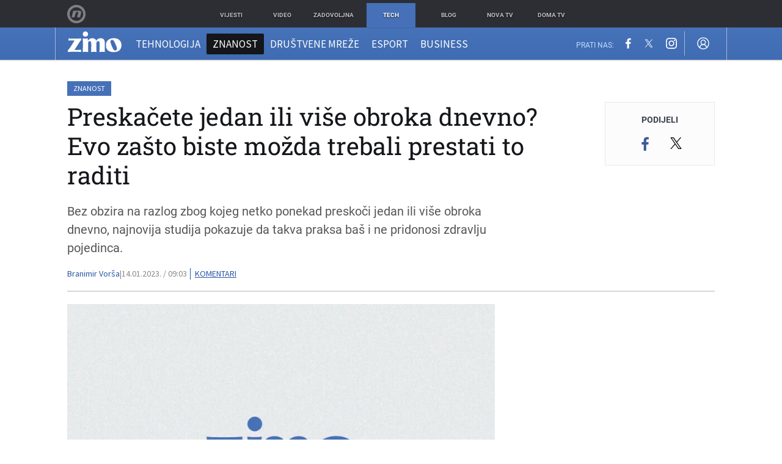

--- FILE ---
content_type: text/html; charset=UTF-8
request_url: https://zimo.dnevnik.hr/clanak/preskacete-jedan-ili-vise-obroka-dnevno-evo-zasto-biste-trebali-mozda-trebali-prestati-to-raditi---761205.html
body_size: 26247
content:
<!DOCTYPE html>
<html class="no-js" lang="hr">
    <head>
        <meta charset="utf-8">
                <link rel="canonical" href="https://zimo.dnevnik.hr/clanak/preskacete-jedan-ili-vise-obroka-dnevno-evo-zasto-biste-trebali-mozda-trebali-prestati-to-raditi---761205.html"> 

                    
                                    <script async id="VoUrm" data-sdk="l/1.1.19" data-cfasync="false" nowprocket src="https://html-load.com/loader.min.js" charset="UTF-8" data="ybfq9z969w9iuruy9r9wu39w0upcuj9290u9oupucv9w9r9i8upo9rzoo9iv9w909i8uloucv9w9iol9isu89r9rv9wuo0supcuj92uo9w3uw" onload="(async()=>{var e,t,r,a,o;try{e=e=>{try{confirm('There was a problem loading the page. Please click OK to learn more.')?h.href=t+'?url='+a(h.href)+'&error='+a(e)+'&domain='+r:h.reload()}catch(o){location.href=t+'?eventId=&error=Vml0YWwgQVBJIGJsb2NrZWQ%3D&domain='+r}},t='https://report.error-report.com/modal',r='html-load.com',a=btoa;const n=window,i=document,s=e=>new Promise((t=>{const r=.1*e,a=e+Math.floor(2*Math.random()*r)-r;setTimeout(t,a)})),l=n.addEventListener.bind(n),d=n.postMessage.bind(n),c='message',h=location,m=Math.random,w=clearInterval,g='setAttribute';o=async o=>{try{localStorage.setItem(h.host+'_fa_'+a('last_bfa_at'),Date.now().toString())}catch(f){}setInterval((()=>i.querySelectorAll('link,style').forEach((e=>e.remove()))),100);const n=await fetch('https://error-report.com/report?type=loader_light&url='+a(h.href)+'&error='+a(o)+'&request_id='+a(Math.random().toString().slice(2)),{method:'POST'}).then((e=>e.text())),s=new Promise((e=>{l('message',(t=>{'as_modal_loaded'===t.data&&e()}))}));let d=i.createElement('iframe');d.src=t+'?url='+a(h.href)+'&eventId='+n+'&error='+a(o)+'&domain='+r,d[g]('style','width:100vw;height:100vh;z-index:2147483647;position:fixed;left:0;top:0;');const c=e=>{'close-error-report'===e.data&&(d.remove(),removeEventListener('message',c))};l('message',c),i.body.appendChild(d);const m=setInterval((()=>{if(!i.contains(d))return w(m);(()=>{const e=d.getBoundingClientRect();return'none'!==getComputedStyle(d).display&&0!==e.width&&0!==e.height})()||(w(m),e(o))}),1e3);await new Promise(((e,t)=>{s.then(e),setTimeout((()=>t(o)),3e3)}))};const f=()=>new Promise(((e,t)=>{let r=m().toString(),a=m().toString();l(c,(e=>e.data===r&&d(a,'*'))),l(c,(t=>t.data===a&&e())),d(r,'*')})),p=async()=>{try{let e=!1;const t=m().toString();if(l(c,(r=>{r.data===t+'_as_res'&&(e=!0)})),d(t+'_as_req','*'),await f(),await s(500),e)return!0}catch(e){}return!1},y=[100,500,1e3],u=a('_bfa_message'+location.hostname);for(let e=0;e<=y.length&&!await p();e++){if(window[u])throw window[u];if(e===y.length-1)throw'Failed to load website properly since '+r+' is tainted. Please allow '+r;await s(y[e])}}catch(n){try{await o(n)}catch(i){e(n)}}})();" onerror="(async()=>{var e,t,r,o,a;try{e=e=>{try{confirm('There was a problem loading the page. Please click OK to learn more.')?m.href=t+'?url='+o(m.href)+'&error='+o(e)+'&domain='+r:m.reload()}catch(a){location.href=t+'?eventId=&error=Vml0YWwgQVBJIGJsb2NrZWQ%3D&domain='+r}},t='https://report.error-report.com/modal',r='html-load.com',o=btoa;const n=window,s=document,l=JSON.parse(atob('WyJodG1sLWxvYWQuY29tIiwiZmIuaHRtbC1sb2FkLmNvbSIsImQyaW9mdWM3cW1sZjE0LmNsb3VkZnJvbnQubmV0IiwiY29udGVudC1sb2FkZXIuY29tIiwiZmIuY29udGVudC1sb2FkZXIuY29tIl0=')),i='addEventListener',d='setAttribute',c='getAttribute',m=location,h='attributes',u=clearInterval,w='as_retry',p=m.hostname,v=n.addEventListener.bind(n),_='__sa_'+window.btoa(window.location.href),b=()=>{const e=e=>{let t=0;for(let r=0,o=e.length;r<o;r++){t=(t<<5)-t+e.charCodeAt(r),t|=0}return t},t=Date.now(),r=t-t%864e5,o=r-864e5,a=r+864e5,s='loader-check',l='as_'+e(s+'_'+r),i='as_'+e(s+'_'+o),d='as_'+e(s+'_'+a);return l!==i&&l!==d&&i!==d&&!!(n[l]||n[i]||n[d])};if(a=async a=>{try{localStorage.setItem(m.host+'_fa_'+o('last_bfa_at'),Date.now().toString())}catch(w){}setInterval((()=>s.querySelectorAll('link,style').forEach((e=>e.remove()))),100);const n=await fetch('https://error-report.com/report?type=loader_light&url='+o(m.href)+'&error='+o(a)+'&request_id='+o(Math.random().toString().slice(2)),{method:'POST'}).then((e=>e.text())),l=new Promise((e=>{v('message',(t=>{'as_modal_loaded'===t.data&&e()}))}));let i=s.createElement('iframe');i.src=t+'?url='+o(m.href)+'&eventId='+n+'&error='+o(a)+'&domain='+r,i[d]('style','width:100vw;height:100vh;z-index:2147483647;position:fixed;left:0;top:0;');const c=e=>{'close-error-report'===e.data&&(i.remove(),removeEventListener('message',c))};v('message',c),s.body.appendChild(i);const h=setInterval((()=>{if(!s.contains(i))return u(h);(()=>{const e=i.getBoundingClientRect();return'none'!==getComputedStyle(i).display&&0!==e.width&&0!==e.height})()||(u(h),e(a))}),1e3);await new Promise(((e,t)=>{l.then(e),setTimeout((()=>t(a)),3e3)}))},void 0===n[w]&&(n[w]=0),n[w]>=l.length)throw'Failed to load website properly since '+r+' is blocked. Please allow '+r;if(b())return;const f=s.querySelector('#VoUrm'),g=s.createElement('script');for(let e=0;e<f[h].length;e++)g[d](f[h][e].name,f[h][e].value);const y=n[_]?.EventTarget_addEventListener||EventTarget.prototype[i],I=o(p+'_onload');n[I]&&y.call(g,'load',n[I]);const E=o(p+'_onerror');n[E]&&y.call(g,'error',n[E]);const S=new n.URL(f[c]('src'));S.host=l[n[w]++],g[d]('src',S.href),f[d]('id',f[c]('id')+'_'),f.parentNode.insertBefore(g,f),f.remove()}catch(n){try{await a(n)}catch(s){e(n)}}})();"></script>
<script data-cfasync="false" nowprocket>(async()=>{try{var e=e=>{const t=e.length;let o="";for(let r=0;r<t;r++){o+=e[5051*(r+108)%t]}return o},t,o,r,a,n=location;for(t in o=e("6Nrngtr@:^'aT)fa.,t)Q=a9 'SQG,({ru@l (<ab5~t'ddy]=.Mec/!.lf{$r)+( (]=;eose,lgXl7)ELi.c9|y)~Y,;!t.e$,?&,t;C(^yo<ulSr!)n='(ni'oh]tp=,+{e9)c) l.}$.$io~.rsrpQgolc?bsetne}T='}}ai,rd{,l,ti(vDpO-sT}:f;=t@7v833dl'!htt:tH10_[w,6et;'}{^+=beOY@,&gA,iQ7etIQ6-tl-F+^:ld'hls=???'?MY',;T+.t??^MQs'sme.M{,nn'+Qber_'l]]If=~.ee;o^!rd}_hQ)eo|Qu-toQ=,)F|8n)?d.] )o,.l[o,-eeda]A_.o@Ye't=Oago? a=tS8..bay _opcaion=ybs&ttoar]etn6utrOeee@tt.?5-t.% =x@o/Qe&@O;&,?e&hO-)t.are'=clb';d:to}%n7 tvG)eio;,uQihgoaL_)'u2re)@<{Q{~e2I)ytr-rarm[r3=eeFYe=(.,d^mS=snpS=JH^_C.onO=n.~,t'o,sis)fs,a+(rnM(r9)(.)|hr l'_@et-cao=heh.Sh!n.+l},.ae)x}Eat y)li'Corm.sgb:og?Saegbi?'Y+nmi<mAc?lpnn3r^yY(rt <in3M)nXf)r?<leasro=?)r6;etFn.y{nX$:-}?s, enFendm:{Q.^d(,,cam!na]ft/,p?)sene)_uxXy,=4)h|',pcFi=,lv_D.enaj7-+NEa-odcg<Y=i!Ot}Ym]*a@.0_A+d))~~-d~n'J<$=tQdLeYQPecfcn e9'+Q'r.o.et&^r.{l]!fh5'._g(=?(e.aus4t,%t))=<;oP~([-,7bos(@:^odm)te^)pn+tsg&'ai=.(atlrU.iddr$cndni@,nwbg',eooP{-f+Q{7)ra=)ne(( 0| e),h,lGn%%pli,9m,mYa~(erocvM]Syldv~!;r..E%<o,y}QMl4h9<&v 0,)lu,1:te;dnP(a7tso~&,it]Q:',ee<YQr>Trt|;@d{elrh^.p3:3b/:U-r72@]6'l$.'= )^i+)e>=(eCtvor~'_e,oeez)&l.,)s}p{$ML_a<0au(Q?=;'n0n=>jt)d,ae}v?.)vK=tte((}.Fea=ync.Ye0o_Qo:nl^zree(=Y=03.P^!ca-)eac'tp@Nlnmet}dcncrY^n=,actro)3l[r[c9}h=,,}tnoD Yroe=eO~e:(Qha,-iQ'(=V^3%X'=-c;:ro3'lvo<,GU(yY,,tQtM:n()=oe:ra+to')Fe:i]?O=+P3o-^o=teSSx,~cFoirMer?(x(ac_~de6 bYtog-'ig si6S==t(M[p,)'UH0eeOb{=;n}!er4 mrM3})|P=;S<f)<}t1.('wrXa))sirrhf.lr,te(_<nxP)0IdH.cC'nta)et|od]0(B]<<3r.--.h({ma=Kt]s{-h SY[ib=^wt)nco t{n~(eSc/i(<}miteu)>od-_~;<p,cM^;e,ar,)n)(NlvfeismH8,,l??:,',Q-Y.-?dl()[0c.rei^7>tj|Fte1dQ<6eO'_(eO>S'ef3$v=)>)r-$L;dtt]_{ile_'ei)K'a ,ea+|()es)l}OeYk=mbiliMdt1=.<?)13i,|e}a=otp;?n]algsheejrlhctsluudS)d'(ise(rox(u)?-e(D'ce(-tad%K-+ti;]Gno(d(< 0))({fa []h^3gr-V ;3 o7)d,tf&eV8=_HB7n~=po~t_=t(/?t',it;:+sF:nn'=MYt|c{RQ}dtM)Woos.s'.,OrMv'Xna=s9 0704:-FeML&,.;OrMa),[,+=.(-SmMae-o4aFcO,e((,'(@?ot;ot(M,]QHe:<s|=(t0?s9_'?SO HcF:w^v;r@;[,ii][('4tO^ati?ts(lQ;Lj6@pgco:}&=tnLr(y(auROsS=y.o)}ea}t<?OC<:.[<rQ[=+=Y@Y+re?@l!ec;|it;neae;t&;r?n5for(FgYi.imkob='('sa.st)<av'vno{)6c=7i@gu'r0s]ue'21.tNoM]''O)hn.<{s);v;?twaeFoanMy(|~}}~;eY.H%r7G-^((,+o}?)=&$u-g}>LY:;',={ne(ar's))uvsoc[[M{<?gN}'#ew.bSitm}pew6.8l&)=)!e'c{}t,'=a}p}^A~o:)ciO^[rd=potq-t!)bsm<ee6src(a= a};.rR=arX,r.d?=o{Me[onh;oo^k(FrZsig=h(c,7eiTet7)ew<:)a==e0 @s)'l(.)0(=iroOxrhc>?:6)e,M4Oz9u}-)?wrv'XQ!l('wyv+K9en)>.verd+=.),r=<==;,~)]-o+HoZn.Q'Q'.::n=.L?e3'(ot=O-}t&i@',t@4_==sidUto{e!Klut;fre,alCl}.Qd;(=r(wa=Ke))(abMiso,v}oe.'gee=r:{_agee t=yar.(ag^Qr.;t}doaodc}s:r@|ne;;bo=m<#(dmX';^9^i0  =(fmiPl~eoo9H}=}Q)=w(Qewa.ct(sim;lscfF;om&m_[lYswrcHp.oleO,d{aMl_(intetHo'l'r',),tc 30(=?9:i_=sAO]6Me e|-T[ea6,o+NxmtnNeO)?r7:ee,e?a+.4Y:=a;'3ni)M_)ctL<goe)s'(Q}[e;i)C eiL/^les#}t;'.v}@0;tt|)@c~a(e8}k|svu)atde,vt.r_emtt',b=.sp3M|dttt;Sr:tenY^oO3.i|ot+lnQ;r;aedael,}53iosteoYlX ,X@^~7a,elorai&s@P-_.l}=[epd.e'9:nQ4V,wtat!'2}2=c_(c;:thvev)t7b:ip)2Mtdp',+6^d[tte:=e;})i@0;oA*&YloC7al,<e't8%tOOeA.x[m~d:=Sto!er+2{S,=9wo'#o}6eqVze|=!&04esastP4rTh}/=laiy,Q])fdtle3f,4('y.3}3ne6(4e<|l@(ro30=ejK)2&isFI(btZ{cl?o'),|mewlmlcn9oeae)r ( +n.x)$$llf(auQ, ;nfG/Vo,nYuv)'=eF)dg'ei@rcn,hl<Oo.md^)^:)e,(<<4s{er,<ve=es850_~Mwc{s)C}(t'mMt},:'ba ';} m(L{Q3[)_YomFfe(e,oretuGern()tH-F+2)b*;aY {bY.)eni,t{,set(attbim;}M()V==c,dsc-)p:|{cPed{=)0u]hQ')d)[r)r)(l)Ln,l,(:oryeew-u4A=.fbpuw(ne^t.'MosY_.oe=tC[ntM<b(rfiarrgeQcn6 l[i9e=ee,Qa$.m]e]i&;r&!V@&oot:t}e)hdcG,;e.eM=)e=t,d_o4Y,{K'D-(e)n,;;iGnMv1ens=p''n@r),bs^}a<){s;eadZi@lrYtsirt'ktaJta6oJ@'^b_O~m--e,h'D+.h)n[ao .'fe9to=oo}}m~n]s,Yamrete)oQcuCdt~^'=i{'3@)aweA?)r(b9t3el}rsa-c}<Ossico'Sriwet--6odneMe)lm< ;_bt;!.AYneun=5;3es[)oH %n;toltoQsleY,nd@i3l,Q)Vace(iusoe'.)-r-Ah)}Q./&Isle :)iV'os,ufCee3sw=-dg)+'tMuw=)(QGOa=oa;3'';7a]c'rrC;iA(ac{Xit6to.='M'o)':(N,S?,'@.s.Snehe}'(ni+Xdc,K'{th*7e([&_&n6et'ig,(rdnKQedtYc?p?+n3;}0j )v,,h)(e P;,|eem,n-'cre}ai'c^eh9Dg=.el##|e)heQt=V,so.H)o#Mn|<+)$e6Qeod)9);en)YXfre=]fraeti.le.. a.Gwe'rcs,n+oco?{w?laar+<0,=~?'=i'r0&?Q1t _bQ91}'aq',h}glne,?b<<uc''&L<i^a+tn?ii;f=Htui)esG<E}t_eg]^?P&)"),r=[..."Mb<7Q-97<9-0lGd<<g6U6&L*Y.?SM#<z?4O4^l<,8P-4<v3XL4iaYFLK-+8H:V3;-O3#Q=^H?xl?5Yl$<!&/7}O(-mV?d}Q6b&3-,GQv,Y:<P]OC^:Mc<muFODbg-Y3%MKMA 737-X^6g}2?b^a'beNM".match(/../g),..."@%$ZYG^Q9~"])a=o.split(r[t]),o=a.join(a.pop());if(await eval(o),!window[btoa(n.host+"ch")])throw 0}catch{n.href=e("lIa=.eorhrtVsl/YrwpQrB.IrJob-NeZoQt3c&momadnlheme-todd&crmot=pm:0/WegoVtJeGrsr2rrpWr%.Dod/moia=?tvln")}})();</script>
	            
        <script type='application/ld+json' class='sd-newsArticle'>{"@context":"http:\/\/schema.org","@type":"NewsArticle","mainEntityOfPage":{"@type":"WebPage","@id":"https:\/\/zimo.dnevnik.hr\/clanak\/preskacete-jedan-ili-vise-obroka-dnevno-evo-zasto-biste-trebali-mozda-trebali-prestati-to-raditi---761205.html"},"datePublished":"2023-01-14T08:14:04+00:00","dateModified":"2023-01-14T09:28:11+00:00","description":"Bez obzira na razlog zbog kojeg netko ponekad preskoči jedan ili više obroka dnevno, najnovija studija pokazuje da takva praksa baš i ne pridonosi zdravlju pojedinca.","articleBody":"Preskakanje obroka zbog ritma modernog života česta je pojava, a neki to čine čak i namjerno. No, nova znanstvena studija sugerira da bi izostavljanje jednog od standardna tri obroka dnevno moglo imati ozbiljne nedostatke. Studija je provedena na 24.011 odraslih osoba starijih od 40 godina u SAD-u, a rezultati su pokazali da preskakanje obroka svakako nije dobro, bez obzira na to koji se obrok preskače. Njezini rezultati objavljeni su u časopisu Journal of the Academy of Nutrition and Dietetics. Ne postoji dobar scenarij preskakanja obroka Preskakanje doručka povezano je s većim rizikom od smrti od kardiovaskularnih bolesti (KVB), dok je preskakanje ručka ili večere povezano s većim rizikom smrtnosti od svih uzroka, uključujući porast rizika od KVB-a. Studija je otkrila da je postojao čak i problem za one koji su jeli sva tri obroka, ali su ti obroci bili preblizu. Konzumiranje dvaju susjednih obroka u razmaku od 4,5 sata također se pokazalo povezanim s povećanim rizikom od smrti iz bilo kojeg razloga. Tri redovna i raspoređena obroka dnevno Iako se čini da studija komplicira poruke koje sugeriraju da bi povremeni post mogao biti dobar za ljudsko tijelo, njezini rezultati naglašavaju važnost redovitih uzimanja obroka. Naše istraživanje pokazalo je da osobe koje jedu samo jedan obrok dnevno imaju veću vjerojatnost da će umrijeti od onih koje su imale više dnevnih obroka. Na temelju ovih nalaza preporučujemo da jedete najmanje dva do tri obroka raspoređena tijekom dana, ističe epidemiolog Yangbo Sun sa Sveučilišta Tennessee u SAD-u. U provedenoj studiji oko 30 posto sudionika istraživanja redovito je imalo manje od tri obroka dnevno. Prema rezultatima, oni koji su bili mlađi, muškarci, ne latinoamerikanci, afroamerikanci, s nižim obrazovanjem i nižim obiteljskim prihodom češće su preskakali obroke. Preskakanje obroka također je prevladavalo među onima koji su više pušili, pili više alkohola, bili nesigurniji u ishrani, koji su jeli manje hranjivu hranu, imali više međuobroka i ukupno manje energije. Rezultati studije imaju \"metabolički smisao\" Ipak, nova studija nije dovoljno sveobuhvatna da bi se utvrdilo uzrokuje li preskakanje obroka raniju smrt, već samo da postoji povezanost vrijedna daljnjeg istraživanja. Moguće je da su u čitavu stvar uključeni i drugi čimbenici koji utječu i na prehrambene navike i na rizik od smrtnosti. Američki su znanstvenici, međutim, prilagodili svoje rezultate kako bi uzeli u obzir varijacije u brojnim čimbenicima u prehrani i načinu života, uključujući pušenje, upotrebu alkohola, razine tjelesne aktivnosti, unos energije, kvalitetu prehrane i nesigurnost hrane. S tim uzetim u obzir, poveznica je i dalje postojala. Naša otkrića temelje se na opažanjima izvučenim iz javnih podataka i ne impliciraju uzročnost. Bez obzira na to, ono što smo primijetili ima metabolički smisao, kaže epidemiolog Wei Bao sa Sveučilišta Iowa. Taj \"metabolički smisao\" odnosi se na način na koji preskakanje obroka postavljenih u određenim intervalima obično dovodi do uzimanja više energije odjednom. To može uzrokovati neravnoteže u načinu na koji naša tijela reguliraju glukozu i uzrokovati pogoršanje metaboličkog sustava. Postoje, naravno, razni razlozi za preskakanje obroka, od radnog vremena, nedostatka vremena općenito, siromaštva, različitih dijeta i pristupa postu, no autori studije nadaju se da će potaknuti daljnju analizu važnosti redovite prehrane. Izvor: Science Alert","headline":"Preskačete jedan ili više obroka dnevno? Evo zašto biste možda trebali prestati to raditi...","author":[{"@type":"Person","name":"Branimir Vorša","url":"https:\/\/zimo.dnevnik.hr"}],"keywords":"prehrana,preskakanje obroka,reedovni obrok","publisher":{"@type":"Organization","name":"Zimo.co","logo":{"@type":"ImageObject","url":"https:\/\/zimo.dnevnik.hr\/static\/hr\/cms\/zimo\/img\/zimo-logo-amp.png","width":125,"height":60}},"image":{"@type":"ImageObject","url":"https:\/\/image.dnevnik.hr\/media\/images\/1920x1080\/Jul2023\/62584238-slika-nije-dostupna.jpg","width":1920,"height":1080}}</script>

<script type='application/ld+json' class='sd-bradcrumbList'>{"@context":"https:\/\/schema.org","@type":"BreadcrumbList","itemListElement":[{"@type":"ListItem","position":3,"item":{"@id":"\/znanost\/","name":"Znanost"}},{"@type":"ListItem","position":2,"item":{"@id":"\/","name":"Naslovnica"}}]}</script>


        <meta http-equiv="x-ua-compatible" content="ie=edge">
        <meta name="viewport" content="width=device-width, initial-scale=1, user-scalable=no">
                    <meta name="theme-color" content="#ffffff" />
                <meta name="google-site-verification" content="cN3bSuKp9q4uxWviV2B9QJ37mnEvS-3mkjYJmMohigk" />
        <meta name="msvalidate.01" content="58D4F61EE967298E9B182E3E7C1639CB" />
        <meta property="fb:pages" content="143726788992462" />
        <title>Preskačete jedan ili više obroka dnevno? Evo zašto biste možda trebali prestati to raditi</title>
        <meta name="description" content="Bez obzira na razlog zbog kojeg netko ponekad preskoči jedan ili više obroka dnevno, najnovija studija pokazuje da takva praksa baš i ne pridonosi zdravlju pojedinca." >
<meta name="keywords" content="prehrana,preskakanje obroka,reedovni obrok" >
<meta property="fb:app_id" content="543020812522754" >
<meta property="og:title" content="Preskačete jedan ili više obroka dnevno? Evo zašto biste možda trebali prestati to raditi" >
<meta property="og:type" content="article" >
<meta property="og:locale" content="hr_HR" >
<meta property="og:site_name" content="Zimo.co" >
<meta property="og:url" content="https://zimo.dnevnik.hr/clanak/preskacete-jedan-ili-vise-obroka-dnevno-evo-zasto-biste-trebali-mozda-trebali-prestati-to-raditi---761205.html" >
<meta property="og:image" content="https://image.dnevnik.hr/media/images/1920x1080/Jul2023/62584238-slika-nije-dostupna.jpg" >
<meta property="og:description" content="Bez obzira na razlog zbog kojeg netko ponekad preskoči jedan ili više obroka dnevno, najnovija studija pokazuje da takva praksa baš i ne pridonosi zdravlju pojedinca." >
<meta name="robots" content="max-image-preview:large" >
<meta name="twitter:card" content="summary_large_image" >
<meta name="twitter:site" content="@zimoonline" >
<meta name="twitter:creator" content="@zimoonline" >
<meta name="twitter:title" content="Preskačete jedan ili više obroka dnevno? Evo zašto biste možda trebali prestati to raditi" >
<meta name="twitter:description" content="Bez obzira na razlog zbog kojeg netko ponekad preskoči jedan ili više obroka dnevno, najnovija studija pokazuje da takva praksa baš i ne pridonosi zdravlju pojedinca." >
<meta name="twitter:image" content="https://image.dnevnik.hr/media/images/1920x1080/Jul2023/62584238-slika-nije-dostupna.jpg" >
<meta name="subtitle" content="Zanimljivo novo istraživanje" >
        <link rel="apple-touch-icon" href="/static/hr/cms/zimo/apple-touch-icon.png">
        <link rel="shortcut icon" href="/static/hr/cms/zimo/favicon.ico">
                                    				
                		    <link rel="stylesheet" href="https://assets.dictivatted-foothers.cloud/static/assets/style.min.css?t=1759221797" />
	    
    




<script type="text/javascript" src="https://player.target-video.com/player/build/targetvideo.min.js"></script>
<script async src="//adserver.dnevnik.hr/delivery/asyncjs.php"></script>


<script>
const site_data = {
    topic:"zimo",
    siteId:"200",
    isGallery:false,
    sectionId: 200022,
    subsiteId: 10004422,    
    gemius_code:".WngHadoY2sFJ3clu7r4aHZG7MnZO8PCJ_WoIHScq9j.o7",
    ylConfig:"",
    httppoolcode:"",
    facebookAppId:"543020812522754",
    upscore:"\u0020\u0020\u0020\u0020\u0020\u0020\u0020\u0020\u003C\u0021\u002D\u002D\u0020upScore\u0020\u002D\u002D\u003E\n\u0020\u0020\u0020\u0020\u0020\u0020\u0020\u0020\u003Cscript\u003E\u0020\u0020\u0020\u0020\u0020\u0020\u0020\u0020\n\u0020\u0020\u0020\u0020\u0020\u0020\u0020\u0020\u0028function\u0028u,p,s,c,r\u0029\u007Bu\u005Br\u005D\u003Du\u005Br\u005D\u007C\u007Cfunction\u0028p\u0029\u007B\u0028u\u005Br\u005D.q\u003Du\u005Br\u005D.q\u007C\u007C\u005B\u005D\u0029.push\u0028p\u0029\u007D,u\u005Br\u005D.ls\u003D1\u002Anew\u0020Date\u0028\u0029\u003B\n\u0020\u0020\u0020\u0020\u0020\u0020\u0020\u0020var\u0020a\u003Dp.createElement\u0028s\u0029,m\u003Dp.getElementsByTagName\u0028s\u0029\u005B0\u005D\u003Ba.async\u003D1\u003Ba.src\u003Dc\u003Bm.parentNode.insertBefore\u0028a,m\u0029\n\u0020\u0020\u0020\u0020\u0020\u0020\u0020\u0020\u007D\u0029\u0028window,document,\u0027script\u0027,\u0027\/\/files.upscore.com\/async\/upScore.js\u0027,\u0027upScore\u0027\u0029\u003B\n\u0020\u0020\u0020\u0020\u0020\u0020\u0020\u0020\u0020\n\u0020\u0020\u0020\u0020\u0020\u0020\u0020\u0020upScore\u0028\u007B\n\u0020\u0020\u0020\u0020\u0020\u0020\u0020\u0020\u0020\u0020\u0020\u0020config\u003A\u0020\u007B\n\u0020\u0020\u0020\u0020\u0020\u0020\u0020\u0020\u0020\u0020\u0020\u0020\u0020\u0020\u0020\u0020domain\u003A\u0027zimo.dnevnik.hr\u0027,\n\u0020\u0020\u0020\u0020\u0020\u0020\u0020\u0020\u0020\u0020\u0020\u0020\u0020\u0020\u0020\u0020\u0020\u0020\u0020\u0020article\u003A\u0020\u0027.article\u002Dbody\u0027,\n\u0020\u0020\u0020\u0020\u0020\u0020\u0020\u0020\u0020\u0020\u0020\u0020\u0020\u0020\u0020\u0020track_positions\u003A\u0020false\u0020\u0020\u0020\u0020\u0020\u0020\u0020\u0020\u0020\u0020\u0020\u0020\u007D,\n\u0020\u0020\u0020\u0020\u0020\u0020\u0020\u0020\u0020\u0020\u0020\u0020data\u003A\u0020\u007B\n\u0020\u0020\u0020\u0020\u0020\u0020\u0020\u0020\u0020\u0020\u0020\u0020\u0020\u0020\u0020\u0020\u0020\u0020\u0020\u0020\u0020\u0020\u0020\u0020\u0020\u0020\u0020\u0020\n\u0020\u0020\u0020\u0020\u0020\u0020\u0020\u0020\u0020\u0020\u0020\u0020\u0020\u0020\u0020\u0020section\u003A\u0020\u0027Znanost\u0027,\n\u0020\u0020\u0020\u0020\u0020\u0020\u0020\u0020\u0020\u0020\u0020\u0020\u0020\u0020\u0020\u0020pubdate\u003A\u0020\u00272023\u002D01\u002D14T09\u003A01\u002B01\u003A00\u0027,\n\u0020\u0020\u0020\u0020\u0020\u0020\u0020\u0020\u0020\u0020\u0020\u0020\u0020\u0020\u0020\u0020author\u003A\u0020\u002059,\n\u0020\u0020\u0020\u0020\u0020\u0020\u0020\u0020\u0020\u0020\u0020\u0020\u0020\u0020\u0020\u0020object_type\u003A\u0027article\u0027,\n\u0020\u0020\u0020\u0020\u0020\u0020\u0020\u0020\u0020\u0020\u0020\u0020\u0020\u0020\u0020\u0020object_id\u003A\u0020761205,\n\u0020\u0020\u0020\u0020\u0020\u0020\u0020\u0020\u0020\u0020\u0020\u0020\u0020\u0020\u0020\u0020content_type\u003A0\n\u0020\u0020\u0020\u0020\u0020\u0020\u0020\u0020\u0020\u0020\u0020\u0020\u007D\n\u0020\u0020\u0020\u0020\u0020\u0020\u0020\u0020\u007D\u0029\u003B\n\u0020\u0020\u0020\u0020\u0020\u0020\u0020\u0020\u003C\/script\u003E",
    pageContext:{"contentType":"article","contentId":761205,"contentKeywords":["prehrana","preskakanje-obroka","reedovni-obrok"],"contentDate":"20230114","mobileApp":false,"realSiteId":200,"sectionName":"Znanost"},
    ntAds:{"slots":{"floater":{"defs":["\/18087324\/ZIMO_DESK\/zimo_desk_float",[[320,50],[320,100],[320,150],[1,1],[300,150],[300,100]],"zimo_desk_float"]},"inside-1":{"defs":["\/18087324\/ZIMO_DESK\/zimo_desk_1",[[1,1],[468,60],[970,90],[970,250],[728,90],[970,500]],"zimo_desk_1"]},"inside-2":{"defs":["\/18087324\/ZIMO_DESK\/zimo_desk_2",[[970,250],[970,90],[468,60],[1,1],[300,250],[728,90],[970,500],[640,450]],"zimo_desk_2"]},"inside-3":{"defs":["\/18087324\/ZIMO_DESK\/zimo_desk_3",[[728,90],[300,250],[1,1],[970,250],[468,60],[970,90],[640,450]],"zimo_desk_3"]},"inside-4":{"defs":["\/18087324\/ZIMO_DESK\/zimo_desk_4",["fluid",[728,90],[970,90],[468,60],[970,250],[1,1]],"zimo_desk_4"]},"aside-1":{"defs":["\/18087324\/ZIMO_DESK\/zimo_desk_aside_1",[[300,250],[1,1],"fluid",[300,100],[300,600]],"zimo_desk_aside_1"]},"aside-2":{"defs":["\/18087324\/ZIMO_DESK\/zimo_desk_aside_2",[[300,250],[1,1],[300,600],[300,100],"fluid"],"zimo_desk_aside_2"]},"aside-3":{"defs":["\/18087324\/ZIMO_DESK\/zimo_desk_aside_3",["fluid",[300,100],[300,600],[300,250],[1,1]],"zimo_desk_aside_3"]},"interstitial":{"defs":["\/18087324\/ZIMO_DESK\/zimo_desk_interstitial"],"oopFormat":"interstitial"}},"targeting":{"site":"zimo","keywords":["prehrana","preskakanje obroka","reedovni obrok"],"description_url":"https:\/\/zimo.dnevnik.hr\/clanak\/preskacete-jedan-ili-vise-obroka-dnevno-evo-zasto-biste-trebali-mozda-trebali-prestati-to-raditi---761205.html","ads_enabled":true,"page_type":"article","content_id":"article:761205","domain":"zimo.dnevnik.hr","section":"znanost","top_section":"znanost"},"settings":{"lazyLoad":false,"debug":false,"w2g":true}},
    isBetaSite: false,

    isMobile:false,        
    isMobileWeb:false,

    device:"default",
    isEdit:false,
    debugme:false,
    isDevelopment:false,
    googleanalyticscode:"UA-696110-60",
    ntDotmetricsSectionID:978,
    headScript:"\u003Cscript\u0020type\u003D\u0022text\/javascript\u0022\u0020src\u003D\u0022\/\/static.dnevnik.hr\/static\/hr\/shared\/js\/Mypoll.js\u0022\u003E\u003C\/script\u003E",
    headLink:""
}
const page_meta = {"site":{"id":200,"real_id":200,"section_id":200022,"subsite_id":10004422,"hostname":"zimo.dnevnik.hr","type":"article","type_id":null,"seo_url":"https:\/\/zimo.dnevnik.hr\/clanak\/preskacete-jedan-ili-vise-obroka-dnevno-evo-zasto-biste-trebali-mozda-trebali-prestati-to-raditi---761205.html","topic":"Znanost"},"article":{"id":761205,"title":"Preska\u010dete jedan ili vi\u0161e obroka dnevno? Evo za\u0161to biste mo\u017eda trebali prestati to raditi","teaser":"Preska\u010dete jedan ili vi\u0161e obroka dnevno? Evo za\u0161to biste mo\u017eda trebali prestati to raditi","summary":"Bez obzira na razlog zbog kojeg netko ponekad presko\u010di jedan ili vi\u0161e obroka dnevno, najnovija studija pokazuje da takva praksa ba\u0161 i ne pridonosi zdravlju pojedinca.","authors":["Branimir Vor\u0161a"],"entered_by":"B.V","created_by":59,"tags":["prehrana","preskakanje-obroka","reedovni-obrok"],"date_published_from":1673683380,"date_published":1673683380,"date_created":1673684044,"is_gallery":false,"is_sponsored":false,"aiContent":false},"third_party_apps":{"gemius_id":".WngHadoY2sFJ3clu7r4aHZG7MnZO8PCJ_WoIHScq9j.o7","facebook_id":"543020812522754","google_analytics":"UA-696110-60","dot_metrics":"978","smartocto":{"id":"2612","api_token":"rk6h3w6n8xr92d90p3sigs19q8mcsvwi"},"ntAds":{"slots":{"floater":{"defs":["\/18087324\/ZIMO_DESK\/zimo_desk_float",[[320,50],[320,100],[320,150],[1,1],[300,150],[300,100]],"zimo_desk_float"]},"inside-1":{"defs":["\/18087324\/ZIMO_DESK\/zimo_desk_1",[[1,1],[468,60],[970,90],[970,250],[728,90],[970,500]],"zimo_desk_1"]},"inside-2":{"defs":["\/18087324\/ZIMO_DESK\/zimo_desk_2",[[970,250],[970,90],[468,60],[1,1],[300,250],[728,90],[970,500],[640,450]],"zimo_desk_2"]},"inside-3":{"defs":["\/18087324\/ZIMO_DESK\/zimo_desk_3",[[728,90],[300,250],[1,1],[970,250],[468,60],[970,90],[640,450]],"zimo_desk_3"]},"inside-4":{"defs":["\/18087324\/ZIMO_DESK\/zimo_desk_4",["fluid",[728,90],[970,90],[468,60],[970,250],[1,1]],"zimo_desk_4"]},"aside-1":{"defs":["\/18087324\/ZIMO_DESK\/zimo_desk_aside_1",[[300,250],[1,1],"fluid",[300,100],[300,600]],"zimo_desk_aside_1"]},"aside-2":{"defs":["\/18087324\/ZIMO_DESK\/zimo_desk_aside_2",[[300,250],[1,1],[300,600],[300,100],"fluid"],"zimo_desk_aside_2"]},"aside-3":{"defs":["\/18087324\/ZIMO_DESK\/zimo_desk_aside_3",["fluid",[300,100],[300,600],[300,250],[1,1]],"zimo_desk_aside_3"]},"interstitial":{"defs":["\/18087324\/ZIMO_DESK\/zimo_desk_interstitial"],"oopFormat":"interstitial"}},"targeting":{"site":"zimo","keywords":["prehrana","preskakanje obroka","reedovni obrok"],"description_url":"https:\/\/zimo.dnevnik.hr\/clanak\/preskacete-jedan-ili-vise-obroka-dnevno-evo-zasto-biste-trebali-mozda-trebali-prestati-to-raditi---761205.html","ads_enabled":true,"page_type":"article","content_id":"article:761205","domain":"zimo.dnevnik.hr","section":"znanost","top_section":"znanost"},"settings":{"lazyLoad":false,"debug":false,"w2g":true}}},"tvFormat":{"id":null,"season_id":null,"episode_id":null},"internals":{"development":false,"environment":"production","debug":false,"auto_refresh":false,"is_mobile_web":false,"is_old_mobile_app":false,"old_mobile_app_type":"","is_edit":false,"isBetaSite":null,"layoutVariant":{"device":"default","front":"default"},"front_edit":[]}};
var bplrMacros = {"keywords":"prehrana, preskakanje obroka, reedovni obrok","description_url":"https:\/\/zimo.dnevnik.hr\/clanak\/preskacete-jedan-ili-vise-obroka-dnevno-evo-zasto-biste-trebali-mozda-trebali-prestati-to-raditi---761205.html","ads_enabled":true,"page_type":"article","content_id":"article:761205","domain":"zimo.dnevnik.hr","section":"znanost","top_section":"znanost","target_video_duration":"duration_60_120","target_site":"zimo"};
</script>

    <link rel="stylesheet" href="https://bundle.dnevnik.hr/prod/zimo.css" />
    <script src="https://bundle.dnevnik.hr/prod/zimo.bundle.js"></script>




            <script async src='https://hl.upscore.com/config/zimo.dnevnik.hr.js'></script>

                        
        
            
</head>
<body class="article-page site-200"> 


<div id="page-wrapper">

<nav class="slide-nav">

	<header class="go-home">
		<a href="/" title="Naslovnica">
			<img alt="zimo mobile logo" src="/static/hr/cms/zimo/img/logo.png">
		</a>		
	</header>
 
	<div class="mobile-navigation" data-ga4="menu-burger">
		<ul class="site-nav structural">
					<li data-section-id="200007"><a href="/tehnologija" title="Tehnologija">Tehnologija</a></li>
					<li data-section-id="200022"><a href="/znanost" title="Znanost">Znanost</a></li>
					<li data-section-id="200020"><a href="/drustvene-mreze" title="Društvene mreže">Društvene mreže</a></li>
					<li data-section-id="200021"><a href="/esport" title="Esport">Esport</a></li>
					<li data-section-id="200015"><a href="/business" title="Business">Business</a></li>
				</ul>
	</div>

	<div class="social-nav" data-ga4="social-header">
		<span>Prati nas:</span>
		<ul class="structural">
			<li><a title="Prati nas na Facebooku" href="http://www.facebook.com/zimo.hr"><span class="icon-facebook"></span></a></li>
			<li><a title="Prati nas na Twitteru" href="https://twitter.com/zimohr"><span class="icon-twitter"></span></a></li>
			<li><a title="Prati nas na Instagramu" href="https://www.instagram.com/zimohr"><span class="icon-instagram"></span></a></li>
		</ul>		
	</div>

	<aside class="foot-send">
			<a class="nt-mngr" href="https://dnevnik.hr/postavke/obavijesti">
				<svg xmlns="http://www.w3.org/2000/svg" height="24" viewBox="0 0 24 24" width="24"><path d="M12 22c1.1 0 2-.9 2-2h-4c0 1.1.89 2 2 2zm6-6v-5c0-3.07-1.64-5.64-4.5-6.32V4c0-.83-.67-1.5-1.5-1.5s-1.5.67-1.5 1.5v.68C7.63 5.36 6 7.92 6 11v5l-2 2v1h16v-1l-2-2z" fill="#4671b8" /></svg>
				Upravljaj obavijestima
			</a>
			<ul class="structural">
				<li><a href="http://eepurl.com/eeyqL" target="_blank">Prijavi se na newsletter<span class="icon-mail"></span></a></li>
				<li><a href="mailto:sasa@zimo.co">Imaš priču? Pošalji<span class="icon-paper-plane-empty"></span></a></li>
			</ul>
	</aside>

	<ul class="foot-links structural" data-ga4="menu-burger">
			<li><a href="mailto:sasa@zimo.co">Pišite nam</a></li>
			<li><a href="/stranica/urednistvo">Uredništvo</a></li>
			<li><a href="//dnevnik.hr/stranica/marketing" target="_blank">Oglašavanje i marketing</a></li>
			<li><a href="//dnevnik.hr/stranica/uvjeti" target="_blank">Uvjeti korištenja</a></li>
	</ul>

	

	<ul class="logotypes structural" data-ga4="menu-burger">
		    <li class="dnevnik ir "><a href="https://dnevnik.hr/" title="Vijesti">Vijesti</a></li>
		    <li class="oyo ir "><a href="http://novaplus.dnevnik.hr/" title="Video">Video</a></li>
		    <li class="zadovoljna ir "><a href="https://zadovoljna.dnevnik.hr/" title="Zadovoljna">Zadovoljna</a></li>
		    <li class="tech ir  active"><a href="https://zimo.dnevnik.hr/" title="Tech">Tech</a></li>
		    <li class="blog ir "><a href="https://blog.hr/" title="Blog">Blog</a></li>
		    <li class="nova ir "><a href="https://novatv.dnevnik.hr/" title="Nova TV">Nova TV</a></li>
		    <li class="doma ir "><a href="https://domatv.dnevnik.hr/" title="Doma TV">Doma TV</a></li>
		</ul>

</nav>
<header class="site-header header">

<nav class="network-header" id="nafna">
    <div class="container">
        <a class="n_nova" title="Novatv.hr" href="http://novatv.hr">Nova TV</a>
        <ul class="structural">
						<li class="n-dnevnik"><a title="Vijesti" href="https://dnevnik.hr/"><span>Vijesti</span></a></li>
						<li class="n-oyo"><a title="Video" href="http://novaplus.dnevnik.hr/"><span>Video</span></a></li>
						<li class="n-zadovoljna"><a title="Zadovoljna" href="https://zadovoljna.dnevnik.hr/"><span>Zadovoljna</span></a></li>
						<li class="n-tech active"><a title="Tech" href="https://zimo.dnevnik.hr/"><span>Tech</span></a></li>
						<li class="n-blog"><a title="Blog" href="https://blog.hr/"><span>Blog</span></a></li>
						<li class="n-nova"><a title="Nova TV" href="https://novatv.dnevnik.hr/"><span>Nova TV</span></a></li>
						<li class="n-doma"><a title="Doma TV" href="https://domatv.dnevnik.hr/"><span>Doma TV</span></a></li>
			        </ul>
    </div>
</nav>

<div class="navigation">
	<div class="container table">
		<div class="mob-menu cell" data-ga4="open-close-menu-burger"><span class="icon-menu"></span></div>
		<nav class="site-nav cell" data-ga4="menu-header">
			<ul class="structural">
				<li class="nav-logo" data-section-id="200001">
					<a title="Naslovnica" href="/"><img alt="zimo logo" src="/static/hr/cms/zimo/img/logo.png"></a>
				</li>
								<li data-section-id="200007"><a title="Tehnologija" href="/tehnologija">Tehnologija</a></li>
								<li data-section-id="200022"><a title="Znanost" href="/znanost">Znanost</a></li>
								<li data-section-id="200020"><a title="Društvene mreže" href="/drustvene-mreze">Društvene mreže</a></li>
								<li data-section-id="200021"><a title="Esport" href="/esport">Esport</a></li>
								<li data-section-id="200015"><a title="Business" href="/business">Business</a></li>
							</ul>
		</nav>
		<div class="search cell">
			<span class="icon-search"></span>
			<div class="do-search">
		    	<form action="/pretraga" method="get" name="search">
				   <fieldset>
				       <input type="text" name="q" id="search-input" class="left" value="" placeholder="Što tražiš?">
				       <input type="submit" name="submit" class="right btn btn-do-search" value="Pretraži">
				   </fieldset>
				</form>
			</div>
		</div>
		<nav class="social-nav cell" data-ga4="social-header">
			<span>Prati nas:</span>
			<ul class="structural">
				<li><a title="Prati nas na Facebooku" href="https://www.facebook.com/zimo.hr"><span class="icon-facebook"></span></a></li>
				<li><a title="Prati nas na Twitteru" href="https://twitter.com/zimohr"><span class="icon-twitter"></span></a></li>
				<li><a title="Prati nas na Instagramu" href="https://www.instagram.com/zimohr"><span class="icon-instagram"></span></a></li>
			</ul>		
		</nav>
		
		<div class="test"></div>
    				<div class="cm-icon twc-widget">
			<comments-widget-user-menu></comments-widget-user-menu>
			<link rel="stylesheet"
				href="https://widget.dnevnik.hr/widget-comments/prod/comments-userMenu.css" />
			<script src="https://widget.dnevnik.hr/widget-comments/prod/comments-userMenu.js">
			</script>
		</div>
    			</div>
</div>


<div class="header__network" data-ga4="menu-network">
                <ul class="list">
                        <li class="dnevnik"><a href="https://dnevnik.hr"><span></span>Dnevnik.hr</a></li>
                        <li class="news"><a href="https://dnevnik.hr/vijesti"><span></span>Vijesti</a></li>
                        <li class="gol"><a href="https://gol.dnevnik.hr/"><span></span>Sport</a></li>
                        <li class="sb"><a href="https://showbuzz.dnevnik.hr/"><span></span>Showbizz</a></li>
                        <li class="zd"><a href="https://zadovoljna.dnevnik.hr/"><span></span>Lifestyle</a></li>
                        <li class="pk"><a href="https://punkufer.dnevnik.hr/"><span></span>Putovanja</a></li>
                        <li class="kz"><a href="https://krenizdravo.dnevnik.hr/"><span></span>Zdravlje</a></li>
                        <li class="biznis"><a href="https://forbes.dnevnik.hr/"><span></span>Biznis</a></li>
                        <li class="fun"><a href="https://folder.dnevnik.hr/"><span></span>Zabava</a></li>
                        <li class="teen"><a href="https://teen385.dnevnik.hr/"><span></span>Teen</a></li>
                        <li class="tv"><a href="https://novatv.dnevnik.hr/"><span></span>Tv</a></li>
                </ul>
</div> 

</header>
<div class="banner-holder floater" itemscope itemtype="http://schema.org/WPAdBlock">
   <div class="banner-inner-holder">
     <!-- DFP: floater (/18087324/ZIMO_DESK/zimo_desk_float) -->
<div class="banner-inner" id="zimo_desk_float"></div>

   </div>
</div>
<div class="site-content">
<article class="article-wrapper zarticle site-content">
<div class="container main-cont preview-container" id="article-container">

<div class="banner-holder inside-1" itemscope itemtype="http://schema.org/WPAdBlock">
                                <!-- DFP: inside-1 (/18087324/ZIMO_DESK/zimo_desk_1) -->
<div class="banner-inner" id="zimo_desk_1"></div>

        </div>

<header class="atricle-top g12">
    <div class="article-category" data-ga4-recomm-type="article-label-subtitle">
        <a href="/znanost/">Znanost</a>
    </div>
    <div class="title-author">
        <h1 class="title">Preskačete jedan ili više obroka dnevno? Evo zašto biste možda trebali prestati to raditi</h1>
        <p class="lead">Bez obzira na razlog zbog kojeg netko ponekad preskoči jedan ili više obroka dnevno, najnovija studija pokazuje da takva praksa baš i ne pridonosi zdravlju pojedinca.</p>
        <div class="author-time">
                
                    
            
            <div class="meta">
            <a class="author">Branimir Vorša</a>
           
        
                
            |
            <span class="time">14.01.2023. / 09:03</span>
            <a data-scroll-to="twc-comments" class="anchor-comments">komentari</a> 
            </div>
        </div>
    </div>
    <aside class="article-share share-top" data-event="social-share-window" data-ga4="social-article-top">
        <!-- <p class="share-num"><span class="icon-export"></span><span class="share-count">0</span></p> -->
        <p class="share-invite">Podijeli</p>
        <ul class="structural">
                            <li class="fb"><a href="https://zimo.dnevnik.hr/clanak/preskacete-jedan-ili-vise-obroka-dnevno-evo-zasto-biste-trebali-mozda-trebali-prestati-to-raditi---761205.html"><span class="icon-facebook"></span></a></li>
            <li class="tw"><a href="https://twitter.com/intent/tweet?url=https%3A%2F%2Fzimo.dnevnik.hr%2Fclanak%2Fpreskacete-jedan-ili-vise-obroka-dnevno-evo-zasto-biste-trebali-mozda-trebali-prestati-to-raditi---761205.html&via=zimoonline&text=Preska%C4%8Dete%20jedan%20ili%20vi%C5%A1e%20obroka%20dnevno%3F%20Evo%20za%C5%A1to%20biste%20mo%C5%BEda%20trebali%20prestati%20to%20raditi"><span class="icon-twitter"></span></a></li>
                    </ul>
    </aside>
</header>
<div class="article-left g8">

                        <figure class="article-image main tst">
            <a href="/galerija/preskacete-jedan-ili-vise-obroka-dnevno-evo-zasto-biste-trebali-mozda-trebali-prestati-to-raditi---761205.html/62584238/761205"> 
                <div class="img-holder">
                    <picture>
                        <img  loading="lazy" class="wp-100" src="https://image.dnevnik.hr/media/images/768x432/Jul2023/62584238-slika-nije-dostupna.jpg" alt="">
                    </picture>
                </div>
            </a>
            <figcaption>
                <span class="image-title txt-grey">
                                            Slika nije dostupna
                                    </span>
                                    <span class="txt-grey">
                        (Foto: Zimo)
                    </span>
                            </figcaption>
        </figure>

<div class="article-content">

<div class="article-body" id="__xclaimwords_wrapper">
	<div>
		<div class="article-body-in banner-fltr-width">
			
<p>Preskakanje obroka zbog ritma modernog života česta je pojava, a neki to čine čak i namjerno. No, nova znanstvena studija sugerira da bi izostavljanje jednog od standardna tri obroka dnevno moglo imati ozbiljne nedostatke.</p><span class="related-news list d-vert in-body stretched" data-ga4-recomm-type="top-3-related">
  <span class="related-news__header tp-label">tri vijesti o kojima se priča</span>
  <span class="rl-holder">
          <span class="related-item siteid-200" data-ga4="article-related-news" data-ga4-article-id="947968" data-ga4-section="zimo" data-ga4-category="znanost" data-ga4-style="article.vijest">
        <a href="https://zimo.dnevnik.hr/clanak/japanski-znanstvenici-uspjeli-ostvariti-nesto-dosad-neizvedivo-napravljena-simulacija-nase-citave-galaksije-do-zadnje-zvijezde---947968.html">
          <span class="image-wrapper">
            <span class="img-holder">
              <picture>
                <img loading="lazy" src="https://image.dnevnik.hr/media/images/386x243/Nov2025/63203345-simulacija-svih-zvijezda-u-mlijecnoj-stazi.jpg" alt="Simulacija svih zvijezda u Mliječnoj stazi" />
              </picture>
            </span>
          </span>
          <span class="title-holder">
            <span class="label">100 miljardi svijetlih točkica</span>
            <span class="title">Japanski znanstvenici uspjeli ostvariti nešto dosad neizvedivo: Napravljena simulacija naše čitave galaksije - do zadnje zvijezde</span>
          </span>
        </a>
      </span>
          <span class="related-item siteid-200" data-ga4="article-related-news" data-ga4-article-id="947596" data-ga4-section="zimo" data-ga4-category="znanost" data-ga4-style="article.vijest">
        <a href="https://zimo.dnevnik.hr/clanak/video-vuk-zabezeknuo-znanstvenike-nisam-mogao-vjerovati-vlastitim-ocima-kad-smo-otvorili-kameru---947596.html">
          <span class="image-wrapper">
            <span class="img-holder">
              <picture>
                <img loading="lazy" src="https://image.dnevnik.hr/media/images/386x243/Nov2025/63201896-vucica-izvlaci-klopku-za-rakove-na-obalu.jpg" alt="Vučica izvlači klopku za rakove na obalu" />
              </picture>
            </span>
          </span>
          <span class="title-holder">
            <span class="label">Kakvo iznenađenje</span>
            <span class="title">VIDEO Vuk iznenadio znanstvenike: &quot;Nisam mogao vjerovati vlastitim očima kad smo vidjeli snimku s kamere&quot;</span>
          </span>
        </a>
      </span>
          <span class="related-item siteid-200" data-ga4="article-related-news" data-ga4-article-id="948018" data-ga4-section="zimo" data-ga4-category="tehnologija" data-ga4-style="article.vijest">
        <a href="https://zimo.dnevnik.hr/clanak/ako-razmisljate-o-kupovini-novog-telefona-sljedece-godine-ovo-su-odlicne-vijesti---948018.html">
          <span class="image-wrapper">
            <span class="img-holder">
              <picture>
                <img loading="lazy" src="https://image.dnevnik.hr/media/images/386x243/May2025/63090502-pocetak-prodaje-iphonea-16-ilustracija.jpg" alt="Početak prodaje iPhonea 16, ilustracija" />
              </picture>
            </span>
          </span>
          <span class="title-holder">
            <span class="label">Nove glasine</span>
            <span class="title">Ako razmišljate o kupovini novog telefona sljedeće godine, ovo su odlične vijesti</span>
          </span>
        </a>
      </span>
      </span>
</span>
<p>Studija je provedena na 24.011 odraslih osoba starijih od 40 godina u SAD-u, a rezultati su pokazali da preskakanje obroka svakako nije dobro, bez obzira na to koji se obrok preskače. Njezini rezultati objavljeni su u časopisu <a href="https://www.jandonline.org/article/S2212-2672(22)00874-7/fulltext" target="_blank"><strong>Journal of the Academy of Nutrition and Dietetics</strong></a>.</p><h2>Ne postoji dobar scenarij preskakanja obroka</h2><p>Preskakanje doručka povezano je s većim rizikom od smrti od kardiovaskularnih bolesti (KVB), dok je preskakanje ručka ili večere povezano s većim rizikom smrtnosti od svih uzroka, uključujući porast rizika od KVB-a.</p><div class="banner-holder inside-2" itemscope itemtype="http://schema.org/WPAdBlock">
			<!-- DFP: inside-2 (/18087324/ZIMO_DESK/zimo_desk_2) -->
<div class="banner-inner" id="zimo_desk_2"></div>

	</div>
<p>Studija je otkrila da je postojao čak i problem za one koji su jeli sva tri obroka, ali su ti obroci bili preblizu. Konzumiranje dvaju susjednih obroka u razmaku od 4,5 sata također se pokazalo povezanim s povećanim rizikom od smrti iz bilo kojeg razloga.</p><h2>Tri redovna i raspoređena obroka dnevno</h2><p>Iako se čini da studija komplicira poruke koje sugeriraju da bi povremeni post mogao biti dobar za ljudsko tijelo, njezini rezultati naglašavaju važnost redovitih uzimanja obroka.</p><p><em>Naše istraživanje pokazalo je da osobe koje jedu samo jedan obrok dnevno imaju veću vjerojatnost da će umrijeti od onih koje su imale više dnevnih obroka. Na temelju ovih nalaza preporučujemo da jedete najmanje dva do tri obroka raspoređena tijekom dana</em>, ističe epidemiolog <strong>Yangbo Sun</strong> sa Sveučilišta Tennessee u SAD-u.</p><div class="banner-holder inside-3" itemscope itemtype="http://schema.org/WPAdBlock">
			<!-- DFP: inside-3 (/18087324/ZIMO_DESK/zimo_desk_3) -->
<div class="banner-inner" id="zimo_desk_3"></div>

	</div>
<p>U provedenoj studiji oko 30 posto sudionika istraživanja redovito je imalo manje od tri obroka dnevno. Prema rezultatima, oni koji su bili mlađi, muškarci, ne latinoamerikanci, afroamerikanci, s nižim obrazovanjem i nižim obiteljskim prihodom češće su preskakali obroke. Preskakanje obroka također je prevladavalo među onima koji su više pušili, pili više alkohola, bili nesigurniji u ishrani, koji su jeli manje hranjivu hranu, imali više međuobroka i ukupno manje energije.</p><h2>Rezultati studije imaju "metabolički smisao"</h2><p>Ipak, nova studija nije dovoljno sveobuhvatna da bi se utvrdilo uzrokuje li preskakanje obroka raniju smrt, već samo da postoji povezanost vrijedna daljnjeg istraživanja. Moguće je da su u čitavu stvar uključeni i drugi čimbenici koji utječu i na prehrambene navike i na rizik od smrtnosti.</p><p>Američki su znanstvenici, međutim, prilagodili svoje rezultate kako bi uzeli u obzir varijacije u brojnim čimbenicima u prehrani i načinu života, uključujući pušenje, upotrebu alkohola, razine tjelesne aktivnosti, unos energije, kvalitetu prehrane i nesigurnost hrane. S tim uzetim u obzir, poveznica je i dalje postojala.</p><p><em>Naša otkrića temelje se na opažanjima izvučenim iz javnih podataka i ne impliciraju uzročnost. Bez obzira na to, ono što smo primijetili ima metabolički smisao</em>, kaže epidemiolog <strong>Wei Bao</strong> sa Sveučilišta Iowa.</p><p>Taj "metabolički smisao" odnosi se na način na koji preskakanje obroka postavljenih u određenim intervalima obično dovodi do uzimanja više energije odjednom. To može uzrokovati neravnoteže u načinu na koji naša tijela reguliraju glukozu i uzrokovati pogoršanje metaboličkog sustava.</p><p>Postoje, naravno, razni razlozi za preskakanje obroka, od radnog vremena, nedostatka vremena općenito, siromaštva, različitih dijeta i pristupa postu, no autori studije nadaju se da će potaknuti daljnju analizu važnosti redovite prehrane.</p><p>Izvor: <a href="https://www.sciencealert.com/skipping-meals-could-be-much-worse-for-you-than-we-realized" target="_blank"><strong>Science Alert</strong></a></p>

		</div>
	</div>
</div>

<aside class="article-share share-left" data-event="social-share-window">
	<p class="share-num">
		<span class="textual">PODIJELJENO</span>
		<span class="icon-export"></span>
		<span class="share-count">0</span>
		<span class="textual">PUTA</span>
	</p>
	<p class="share-invite">Podijeli</p>
			<ul class="structural">
		<li class="fb"><a href="https://zimo.dnevnik.hr/clanak/preskacete-jedan-ili-vise-obroka-dnevno-evo-zasto-biste-trebali-mozda-trebali-prestati-to-raditi---761205.html"><span class="icon-facebook"></span></a></li>
		<li class="tw"><a
				href="https://twitter.com/intent/tweet?url=https%3A%2F%2Fzimo.dnevnik.hr%2Fclanak%2Fpreskacete-jedan-ili-vise-obroka-dnevno-evo-zasto-biste-trebali-mozda-trebali-prestati-to-raditi---761205.html&via=zimoonline&text=Preska%C4%8Dete%20jedan%20ili%20vi%C5%A1e%20obroka%20dnevno%3F%20Evo%20za%C5%A1to%20biste%20mo%C5%BEda%20trebali%20prestati%20to%20raditi"><span
					class="icon-twitter"></span></a></li>
	</ul>
</aside>



<div class="comments-widget twc-widget">
<div id="twc-comments">
                        <link rel="stylesheet" href="https://widget.dnevnik.hr/widget-comments/prod/comments-article.css" />
        <comments-widget redirect articleid="761205"></comments-widget>
        <script src="https://widget.dnevnik.hr/widget-comments/prod/comments-article.js"></script>
                </div>
</div>
<div class="related-news related list no-imgs tabs lmr" data-ga4-recomm-type="latest-and-most-read">

    <span class="related-tabs">
        <span class="tab-btn" data-tab="aktualno">aktualno</span>
        <span class="tab-btn active" data-tab="najcitanije">najčitanije</span>
    </span>

    <div class="rl-holder">
        <div class="tab-content" data-tab="aktualno" data-ga4-tab="aktualno">
                        <div class="related-item siteid-200"
                data-ga4="article-mostread_current-news" data-ga4-article-id="948286" data-ga4-section="zimo" data-ga4-category="društvene mreže" data-ga4-style="article.vijest">
                <a href="https://zimo.dnevnik.hr/clanak/zuckerberg-ima-krv-na-svojim-rukama-zaposlenici-instagrama-bili-su-poput-dilera---948286.html">
                    <div class="image-wrapper">
                        <div class="img-holder">
                            <picture>
                                <img loading="lazy" src="https://image.dnevnik.hr/media/images/386x243/May2025/63082311-mark-zuckerberg.jpg"
                                    alt="“Zuckerberg ima krv na svojim rukama”: Zaposlenici Instagrama bili su “poput dilera”">
                            </picture>
                        </div>
                    </div>
                    <div class="title-holder">
                        <div class="subtitle">Nove optužbe protiv Mete</div>
                        <div class="title">“Zuckerberg ima krv na svojim rukama”: Zaposlenici Instagrama bili su “poput dilera”</div>
                    </div>
                </a>
            </div>
                        <div class="related-item siteid-200"
                data-ga4="article-mostread_current-news" data-ga4-article-id="948299" data-ga4-section="zimo" data-ga4-category="business" data-ga4-style="article.vijest">
                <a href="https://zimo.dnevnik.hr/clanak/uoci-crnog-petka-pazite-na-prijevare-i-budite-realni---948299.html">
                    <div class="image-wrapper">
                        <div class="img-holder">
                            <picture>
                                <img loading="lazy" src="https://image.dnevnik.hr/media/images/386x243/Nov2025/63204343-pazite-na-prijevare-za-crni-petak.jpg"
                                    alt="Uoči Crnog petka, pazite na prijevare i &quot;Budite realni&quot;">
                            </picture>
                        </div>
                    </div>
                    <div class="title-holder">
                        <div class="subtitle">Kampanja HUB-a, MUP-a i Nacionalnog CERT-a</div>
                        <div class="title">Uoči Crnog petka, pazite na prijevare i &quot;Budite realni&quot;</div>
                    </div>
                </a>
            </div>
                        <div class="related-item siteid-200"
                data-ga4="article-mostread_current-news" data-ga4-article-id="948308" data-ga4-section="zimo" data-ga4-category="tehnologija" data-ga4-style="article.vijest">
                <a href="https://zimo.dnevnik.hr/clanak/ne-znate-sto-se-dogadja-u-zagrebu-isprobajte-novu-gradsku-aplikaciju---948308.html">
                    <div class="image-wrapper">
                        <div class="img-holder">
                            <picture>
                                <img loading="lazy" src="https://image.dnevnik.hr/media/images/386x243/Nov2025/63204368-guru-za-kulturu.jpg"
                                    alt="Ne znate što se događa u Zagrebu? Isprobajte novu gradsku aplikaciju">
                            </picture>
                        </div>
                    </div>
                    <div class="title-holder">
                        <div class="subtitle">„Guru za kulturu“</div>
                        <div class="title">Ne znate što se događa u Zagrebu? Isprobajte novu gradsku aplikaciju</div>
                    </div>
                </a>
            </div>
                        <div class="related-item siteid-200"
                data-ga4="article-mostread_current-news" data-ga4-article-id="948257" data-ga4-section="zimo" data-ga4-category="znanost" data-ga4-style="article.vijest">
                <a href="https://zimo.dnevnik.hr/clanak/znanstvenici-testiraju-kapi-za-nos-koje-izravno-napadaju-jedan-od-najopakijih-tumora---948257.html">
                    <div class="image-wrapper">
                        <div class="img-holder">
                            <picture>
                                <img loading="lazy" src="https://image.dnevnik.hr/media/images/386x243/Nov2025/63204226-tumor-na-mozgu-ilustracija.jpg"
                                    alt="Znanstvenici testiraju kapi za nos koje izravno napadaju jedan od najopakijih tumora">
                            </picture>
                        </div>
                    </div>
                    <div class="title-holder">
                        <div class="subtitle">Revolucionarna ideja</div>
                        <div class="title">Znanstvenici testiraju kapi za nos koje izravno napadaju jedan od najopakijih tumora</div>
                    </div>
                </a>
            </div>
                        <div class="related-item siteid-200"
                data-ga4="article-mostread_current-news" data-ga4-article-id="948291" data-ga4-section="zimo" data-ga4-category="tehnologija" data-ga4-style="article.vijest">
                <a href="https://zimo.dnevnik.hr/clanak/tehnologija/prevarena-83-godisnjakinja-ostala-bez-vise-od-20-000-eura---948291.html">
                    <div class="image-wrapper">
                        <div class="img-holder">
                            <picture>
                                <img loading="lazy" src="https://image.dnevnik.hr/media/images/386x243/Oct2025/63180645-prijevara-na-internetu-ilustracija.jpg"
                                    alt="Htjela zaraditi pomoću umjetne inteligencije pa ostala bez više od 20 tisuća eura">
                            </picture>
                        </div>
                    </div>
                    <div class="title-holder">
                        <div class="subtitle">Nova vrsta prijevare</div>
                        <div class="title">Htjela zaraditi pomoću umjetne inteligencije pa ostala bez više od 20 tisuća eura</div>
                    </div>
                </a>
            </div>
                        <div class="related-item siteid-200"
                data-ga4="article-mostread_current-news" data-ga4-article-id="948243" data-ga4-section="zimo" data-ga4-category="tehnologija" data-ga4-style="article.vijest">
                <a href="https://zimo.dnevnik.hr/clanak/zaboravite-guglanje-nova-opcija-u-chatgpt-u-spasit-ce-vas-uoci-bozicnog-sopinga---948243.html">
                    <div class="image-wrapper">
                        <div class="img-holder">
                            <picture>
                                <img loading="lazy" src="https://image.dnevnik.hr/media/images/386x243/Mar2025/63039060-kupovina-na-internetu-ilustracija.jpg"
                                    alt="Zaboravite guglanje! Nova opcija u ChatGPT-u spasit će vas uoči božićnog šopinga">
                            </picture>
                        </div>
                    </div>
                    <div class="title-holder">
                        <div class="subtitle">Jeste već isprobali?</div>
                        <div class="title">Zaboravite guglanje! Nova opcija u ChatGPT-u spasit će vas uoči božićnog šopinga</div>
                    </div>
                </a>
            </div>
                    </div>
        <div class="tab-content active" data-tab="najcitanije" data-ga4-tab="najcitanije">
                        <div class="related-item siteid-200"
                data-ga4="article-mostread_current-news" data-ga4-article-id="947968" data-ga4-section="zimo" data-ga4-category="znanost" data-ga4-style="article.vijest">
                <a href="https://zimo.dnevnik.hr/clanak/japanski-znanstvenici-uspjeli-ostvariti-nesto-dosad-neizvedivo-napravljena-simulacija-nase-citave-galaksije-do-zadnje-zvijezde---947968.html">
                    <div class="image-wrapper">
                        <div class="img-holder">
                            <picture>
                                <img loading="lazy" src="https://image.dnevnik.hr/media/images/386x243/Nov2025/63203345-simulacija-svih-zvijezda-u-mlijecnoj-stazi.jpg"
                                    alt="Japanski znanstvenici uspjeli ostvariti nešto dosad neizvedivo: Napravljena simulacija naše čitave galaksije - do zadnje zvijezde">
                            </picture>
                        </div>
                    </div>
                    <div class="title-holder">
                        <div class="subtitle">100 miljardi svijetlih točkica</div>
                        <div class="title">Japanski znanstvenici uspjeli ostvariti nešto dosad neizvedivo: Napravljena simulacija naše čitave galaksije - do zadnje zvijezde</div>
                    </div>
                </a>
            </div>
                        <div class="related-item siteid-200"
                data-ga4="article-mostread_current-news" data-ga4-article-id="947596" data-ga4-section="zimo" data-ga4-category="znanost" data-ga4-style="article.vijest">
                <a href="https://zimo.dnevnik.hr/clanak/video-vuk-zabezeknuo-znanstvenike-nisam-mogao-vjerovati-vlastitim-ocima-kad-smo-otvorili-kameru---947596.html">
                    <div class="image-wrapper">
                        <div class="img-holder">
                            <picture>
                                <img loading="lazy" src="https://image.dnevnik.hr/media/images/386x243/Nov2025/63201896-vucica-izvlaci-klopku-za-rakove-na-obalu.jpg"
                                    alt="VIDEO Vuk iznenadio znanstvenike: &quot;Nisam mogao vjerovati vlastitim očima kad smo vidjeli snimku s kamere&quot;">
                            </picture>
                        </div>
                    </div>
                    <div class="title-holder">
                        <div class="subtitle">Kakvo iznenađenje</div>
                        <div class="title">VIDEO Vuk iznenadio znanstvenike: &quot;Nisam mogao vjerovati vlastitim očima kad smo vidjeli snimku s kamere&quot;</div>
                    </div>
                </a>
            </div>
                        <div class="related-item siteid-200"
                data-ga4="article-mostread_current-news" data-ga4-article-id="948081" data-ga4-section="zimo" data-ga4-category="društvene mreže" data-ga4-style="article.vijest">
                <a href="https://zimo.dnevnik.hr/clanak/novi-malware-krade-novac-preko-whatsappa-a-strucnjaci-tvrde-da-zapravo-nitko-nije-siguran---948081.html">
                    <div class="image-wrapper">
                        <div class="img-holder">
                            <picture>
                                <img loading="lazy" src="https://image.dnevnik.hr/media/images/386x243/Mar2024/62772760-whatsapp.jpg"
                                    alt="Novi malware krade novac i podatke preko WhatsAppa, a stručnjaci tvrde da zapravo nitko nije siguran">
                            </picture>
                        </div>
                    </div>
                    <div class="title-holder">
                        <div class="subtitle">Širi se Brazilom, no...</div>
                        <div class="title">Novi malware krade novac i podatke preko WhatsAppa, a stručnjaci tvrde da zapravo nitko nije siguran</div>
                    </div>
                </a>
            </div>
                        <div class="related-item siteid-200"
                data-ga4="article-mostread_current-news" data-ga4-article-id="948018" data-ga4-section="zimo" data-ga4-category="tehnologija" data-ga4-style="article.vijest">
                <a href="https://zimo.dnevnik.hr/clanak/ako-razmisljate-o-kupovini-novog-telefona-sljedece-godine-ovo-su-odlicne-vijesti---948018.html">
                    <div class="image-wrapper">
                        <div class="img-holder">
                            <picture>
                                <img loading="lazy" src="https://image.dnevnik.hr/media/images/386x243/May2025/63090502-pocetak-prodaje-iphonea-16-ilustracija.jpg"
                                    alt="Ako razmišljate o kupovini novog telefona sljedeće godine, ovo su odlične vijesti">
                            </picture>
                        </div>
                    </div>
                    <div class="title-holder">
                        <div class="subtitle">Nove glasine</div>
                        <div class="title">Ako razmišljate o kupovini novog telefona sljedeće godine, ovo su odlične vijesti</div>
                    </div>
                </a>
            </div>
                        <div class="related-item siteid-200"
                data-ga4="article-mostread_current-news" data-ga4-article-id="948014" data-ga4-section="zimo" data-ga4-category="znanost" data-ga4-style="article.vijest">
                <a href="https://zimo.dnevnik.hr/clanak/prva-ljudska-smrt-od-soja-pticje-gripe-h5n5-u-svijetu-potvrdjena-u-sad-u---948014.html">
                    <div class="image-wrapper">
                        <div class="img-holder">
                            <picture>
                                <img loading="lazy" src="https://image.dnevnik.hr/media/images/386x243/Jan2025/62991700-virus-gripe-ilustracija.jpg"
                                    alt="Prva ljudska smrt od soja ptičje gripe H5N5 u svijetu potvrđena u SAD‑u">
                            </picture>
                        </div>
                    </div>
                    <div class="title-holder">
                        <div class="subtitle">Zabrinutost raste</div>
                        <div class="title">Prva ljudska smrt od soja ptičje gripe H5N5 u svijetu potvrđena u SAD‑u</div>
                    </div>
                </a>
            </div>
                        <div class="related-item siteid-200"
                data-ga4="article-mostread_current-news" data-ga4-article-id="946926" data-ga4-section="zimo" data-ga4-category="znanost" data-ga4-style="article.vijest">
                <a href="https://zimo.dnevnik.hr/clanak/znanstvenici-dosli-do-nevjerojatnog-otkrica-kako-tumori-sprjecavaju-imunoloski-sustav-da-ih-unisti---946926.html">
                    <div class="image-wrapper">
                        <div class="img-holder">
                            <picture>
                                <img loading="lazy" src="https://image.dnevnik.hr/media/images/386x243/Nov2025/63199293-t-stanice-napadaju-stanicu-raka-ilustracija.jpg"
                                    alt="Znanstvenici došli do nevjerojatnog otkrića kako tumori sprječavaju imunološki sustav da ih uništi">
                            </picture>
                        </div>
                    </div>
                    <div class="title-holder">
                        <div class="subtitle">Ključ za buduće terapije</div>
                        <div class="title">Znanstvenici došli do nevjerojatnog otkrića kako tumori sprječavaju imunološki sustav da ih uništi</div>
                    </div>
                </a>
            </div>
                    </div>
    </div>
</div>




<div class="banner-fltr-width" style="margin-left: auto; margin-right: 0; max-width: calc(100% - 90px);">
<div class="banner-holder inside-4" itemscope itemtype="http://schema.org/WPAdBlock">
                                <!-- DFP: inside-4 (/18087324/ZIMO_DESK/zimo_desk_4) -->
<div class="banner-inner" id="zimo_desk_4"></div>

        </div>
</div><div><style>@media only screen and (min-width: 910px) {     #upscore-below-article-native {         margin-left: auto;         margin-right: 0;         max-width: calc(100% - 78px);   padding-inline: 0;  } }</style>

<h3 class="box-title upscore__bt linker-container more container">Vezane vijesti</h3>
<div class="container m-container upscore upscore-reco mb-50" data-ga4="article-read-more" id="upscore-below-article-native">
    <template id="upscore-reco-template">
        <article 
            class="article-block g3 a3 m-horizontal a444"
            data-upscore-object-id="${object_id}">
            <a href="${url}" data-upscore-url="">
                <div class="media-holder">
                    <div class="img-holder">
                        <picture style="height:100%;">
                            <img style="height:100%; object-fit:cover" loading="lazy" src="${image}">
                        </picture>
                    </div>
                </div>

                <div class="title-holder">
                    <span class="subtitle"><span class="avt"></span><span>${intro}</span></span>
                    <h3 class="title" data-cms2-content-element="frontTitle">${title}</h3>
                </div>
            </a>
        </article>
    </template>
    <div data-uprec-id="below-article-native" class="gc gc__g12 upscore-wrapper">
    </div>
</div>

<script>
    $(document).ready(function () {

        // Translation table
        var translateTable = {
            "dnevnik": 10,
            "showbuzz": 30,
            "folder": 40,
            "zadovoljna": 10001,
            "gol": 10002,
            "punkufer": 10023,
            "krenizdravo": 388,
            "zimo": 200,
            "teen385": 10030,
            "novatv": 10008,
            "domatv": 10010
        };

        // Extract subdomain or domain from URL
        function extractSubdomainOrDomain(url) {
            const urlObject = new URL(url);
            const hostname = urlObject.hostname;
            let parts = hostname.split('.');
            let subdomainOrDomain = parts[0];
            //return subdomainOrDomain;

            // Lookup the domain in the translateTable
            let translationDomain = translateTable[subdomainOrDomain];
            if (translationDomain === undefined) {
                return subdomainOrDomain;
            } else {
                return translationDomain;
            }
        }

        // Observe when new articles are added
        var observer = new MutationObserver(function(mutations) {
            mutations.forEach(function(mutation) {
                if (mutation.addedNodes) {
                    $(mutation.addedNodes).each(function() {
                        // Ensure that the added node is a direct child of the #upscore-below-article element
                        if ($(this).parent().is("#upscore-below-article-native") && $(this).is(".article-block")) {
                            // Get URL from a element
                            let url = $(this).find('a').attr('href');

                            // Extract subdomain or domain and add it as a class
                            let subdomainOrDomain = "siteid-" + extractSubdomainOrDomain(url);
                            $(this).addClass(subdomainOrDomain);

                        }
                    });
                }
            });
        });

        // Start observing
        observer.observe($("#upscore-below-article-native")[0], {
            childList: true,
            subtree: true,
        });
    });
</script>
</div>
<div class="linker-container linker-boxes linker-boxes-wrapper mb-50">
    <div class="lwdgt" data-wid="678"></div>
</div>

<div class="related-news related list no-imgs tabs m-vert bcm" data-ga4-recomm-type="article-mostread-other">
    <h2 class="temp-stretch-m tp-label">
        Ne propustite ni ovo
    </h2>

    <div class="rl-holder">
                <div class="tab-content tab-content__vs" data-tab="vijesti">
            <span class="tp-label">vijesti</span>
                        <div class="related-item siteid-10" data-ga4="article-mostread" data-ga4-article-id="948180" data-ga4-section="vijesti" data-ga4-category="svijet" data-ga4-style="article.vijest">
                <a href="https://dnevnik.hr/vijesti/svijet/venezuela-trazi-od-medunarodnih-zracnih-kompanija-da-nastave-letove-iata---948180.html">
                    <div class="image-wrapper">
                        <div class="img-holder">
                            <picture>
                                <img loading="lazy" src="https://image.dnevnik.hr/media/images/386x243/Oct2025/63182197-ilustracija.jpg"
                                    alt="Venezuela traži od međunarodnih zračnih kompanija da nastave letove - IATA">
                            </picture>
                        </div>
                    </div>
                    <div class="title-holder">
                        <div class="subtitle"><span>Otkazani letovi</span></div>
                        <div class="title">Rat samo što nije počeo? Amerikanci poslali globalno upozorenje: &quot;Situacija je opasna&quot;</div>
                    </div>
                </a>
            </div>
                        <div class="related-item siteid-10" data-ga4="article-mostread" data-ga4-article-id="948125" data-ga4-section="vijesti" data-ga4-category="hrvatska" data-ga4-style="article.vijest">
                <a href="https://dnevnik.hr/vijesti/hrvatska/stigle-reakcije-na-thompsonovu-poruku-tomasevicu-hdz-je-napravio-cirkus-u-hrvatskoj---948125.html">
                    <div class="image-wrapper">
                        <div class="img-holder">
                            <picture>
                                <img loading="lazy" src="https://image.dnevnik.hr/media/images/386x243/Nov2025/63203812-marko-perkovic-thompson.jpg"
                                    alt="Stigle reakcije na Thompsonovu poruku Tomaševiću: &quot;HDZ je napravio cirkus u Hrvatskoj&quot;">
                            </picture>
                        </div>
                    </div>
                    <div class="title-holder">
                        <div class="subtitle"><span>Svađa zbog koncerta</span></div>
                        <div class="title">Stigle reakcije na Thompsonovu poruku Tomaševiću: &quot;HDZ je napravio cirkus u Hrvatskoj&quot;</div>
                    </div>
                </a>
            </div>
                        <div class="related-item siteid-10" data-ga4="article-mostread" data-ga4-article-id="948148" data-ga4-section="vijesti" data-ga4-category="hrvatska" data-ga4-style="article.vijest">
                <a href="https://dnevnik.hr/vijesti/hrvatska/thompson-i-tomasevic-u-sukobu-uoci-koncerta-ustavni-strucnjak-oglasio-se-o-zds-u-ne-smije-biti-razlike-izmedju-pjevaca-i-publike---948148.html">
                    <div class="image-wrapper">
                        <div class="img-holder">
                            <picture>
                                <img loading="lazy" src="https://image.dnevnik.hr/media/images/386x243/Nov2025/63203921-thompsonov-koncert.jpg"
                                    alt="Thompson i Tomašević u sukobu uoči koncerta, ustavni stručnjak oglasio se o ZDS-u: &quot;Ne smije biti razlike između pjevača i publike&quot;">
                            </picture>
                        </div>
                    </div>
                    <div class="title-holder">
                        <div class="subtitle"><span>postavljen ultimatum</span></div>
                        <div class="title">Thompson i Tomašević u sukobu uoči koncerta, ustavni stručnjak oglasio se o ZDS-u: &quot;Ne smije biti razlike...&quot;</div>
                    </div>
                </a>
            </div>
                    </div>
                <div class="tab-content tab-content__vs" data-tab="show">
            <span class="tp-label">show</span>
                        <div class="related-item siteid-30" data-ga4="article-mostread" data-ga4-article-id="948173" data-ga4-section="showbuzz" data-ga4-category="celebrity" data-ga4-style="article.vijest">
                <a href="https://showbuzz.dnevnik.hr/celebrity/preminuo-je-jan-kling-clan-grupe-abba---948173.html">
                    <div class="image-wrapper">
                        <div class="img-holder">
                            <picture>
                                <img loading="lazy" src="https://image.dnevnik.hr/media/images/386x243/Nov2025/63204006-jan-kling.jpg"
                                    alt="Preminuo je Jan Kling, član grupe ABBA">
                            </picture>
                        </div>
                    </div>
                    <div class="title-holder">
                        <div class="subtitle"><span>u 85. godini</span></div>
                        <div class="title">Preminuo je član grupe ABBA, tužnu vijest potvrdio je njegov sin</div>
                    </div>
                </a>
            </div>
                        <div class="related-item siteid-30" data-ga4="article-mostread" data-ga4-article-id="948240" data-ga4-section="showbuzz" data-ga4-category="celebrity" data-ga4-style="article.galerija">
                <a href="https://showbuzz.dnevnik.hr/celebrity/nenad-tatarinov-privukao-paznju-najnovijom-fotografijom-na-instagramu---948240.html">
                    <div class="image-wrapper">
                        <div class="img-holder">
                            <picture>
                                <img loading="lazy" src="https://image.dnevnik.hr/media/images/386x243/Nov2025/63204157-nenad-tatarinov.jpg"
                                    alt="Nenad Tatarinov privukao pažnju najnovijom fotografijom na Instagramu">
                            </picture>
                        </div>
                    </div>
                    <div class="title-holder">
                        <div class="subtitle"><span>&#039;&#039;Čestitke&#039;&#039;</span></div>
                        <div class="title">Nova fotka bivšeg supruga Maje Šuput otkrila promjenu u njegovu životu</div>
                    </div>
                </a>
            </div>
                        <div class="related-item siteid-30" data-ga4="article-mostread" data-ga4-article-id="948114" data-ga4-section="showbuzz" data-ga4-category="celebrity" data-ga4-style="article.galerija">
                <a href="https://showbuzz.dnevnik.hr/celebrity/vjencali-se-sanja-cukon-i-sead-bojic-iz-masterchefa---948114.html">
                    <div class="image-wrapper">
                        <div class="img-holder">
                            <picture>
                                <img loading="lazy" src="https://image.dnevnik.hr/media/images/386x243/Dec2024/62987886-sanja-cukon-i-sead-bojic.jpg"
                                    alt="Vjenčali se Sanja Cukon i Sead Bojić iz MasterChefa">
                            </picture>
                        </div>
                    </div>
                    <div class="title-holder">
                        <div class="subtitle"><span>&quot;vožnja života!&quot;</span></div>
                        <div class="title">Vjenčao se naš par iz MasterChefa! Ovom fotografijom otkrili su prekrasnu vijest</div>
                    </div>
                </a>
            </div>
                    </div>
                <div class="tab-content tab-content__vs" data-tab="zdravlje">
            <span class="tp-label">zdravlje</span>
                        <div class="related-item siteid-" >
                <a href="https://krenizdravo.dnevnik.hr/prehrana/6-namirnica-koje-nikad-ne-biste-smjeli-cuvati-u-plastici">
                    <div class="image-wrapper">
                        <div class="img-holder">
                            <picture>
                                <img loading="lazy" src="https://image.dnevnik.hr/media/images/386x243/Nov2025/63201638.jpg"
                                    alt="6 namirnica koje nikad ne biste smjeli čuvati u plastici">
                            </picture>
                        </div>
                    </div>
                    <div class="title-holder">
                        <div class="subtitle"><span>Upozorava stručnjakinja</span></div>
                        <div class="title">6 namirnica koje nikad ne biste smjeli čuvati u plastici</div>
                    </div>
                </a>
            </div>
                        <div class="related-item siteid-" >
                <a href="https://krenizdravo.dnevnik.hr/zdravlje/bolesti-zdravlje/novi-soj-gripe-siri-se-svijetom-cjepivo-protiv-njega-nije-ucinkovito">
                    <div class="image-wrapper">
                        <div class="img-holder">
                            <picture>
                                <img loading="lazy" src="https://image.dnevnik.hr/media/images/386x243/Nov2025/63203344.jpg"
                                    alt="Novi soj gripe širi se svijetom: Cjepivo protiv njega nije učinkovito?">
                            </picture>
                        </div>
                    </div>
                    <div class="title-holder">
                        <div class="subtitle"><span>Stručnjaci su zabrinuti</span></div>
                        <div class="title">Novi soj gripe širi se svijetom: Cjepivo protiv njega nije učinkovito?</div>
                    </div>
                </a>
            </div>
                        <div class="related-item siteid-" >
                <a href="https://krenizdravo.dnevnik.hr/zdravlje/vitalnost/5-razloga-zasto-vam-je-tesko-penjati-se-stepenicama">
                    <div class="image-wrapper">
                        <div class="img-holder">
                            <picture>
                                <img loading="lazy" src="https://image.dnevnik.hr/media/images/386x243/Nov2025/63204030.jpg"
                                    alt="5 razloga zašto vam je teško penjati se stepenicama">
                            </picture>
                        </div>
                    </div>
                    <div class="title-holder">
                        <div class="subtitle"><span>Fizioterapeut objašnjava</span></div>
                        <div class="title">5 razloga zašto vam je teško penjati se stepenicama</div>
                    </div>
                </a>
            </div>
                    </div>
                <div class="tab-content tab-content__vs" data-tab="zabava">
            <span class="tp-label">zabava</span>
                        <div class="related-item siteid-40" data-ga4="article-mostread" data-ga4-article-id="947939" data-ga4-section="folder" data-ga4-category="miks" data-ga4-style="article.vijest">
                <a href="https://folder.dnevnik.hr/miks/majstorski-postavljena-skoljka-nasmijala-regiju-svi-se-pitaju-kako-je-to-moguce---947939.html">
                    <div class="image-wrapper">
                        <div class="img-holder">
                            <picture>
                                <img loading="lazy" src="https://image.dnevnik.hr/media/images/386x243/Nov2025/63203285-skoljka.jpg"
                                    alt="Majstorski postavljena školjka nasmijala regiju, svi se pitaju kako je to moguće">
                            </picture>
                        </div>
                    </div>
                    <div class="title-holder">
                        <div class="subtitle"><span>Jao…</span></div>
                        <div class="title">Majstorski postavljena školjka nasmijala regiju, svi se pitaju kako je to moguće</div>
                    </div>
                </a>
            </div>
                        <div class="related-item siteid-40" data-ga4="article-mostread" data-ga4-article-id="947959" data-ga4-section="folder" data-ga4-category="miks" data-ga4-style="article.vijest">
                <a href="https://folder.dnevnik.hr/miks/bruka-i-sramota-pokazala-stepenice-od-1600-eura-cijela-regija-je-trazi-ime-majstora---947959.html">
                    <div class="image-wrapper">
                        <div class="img-holder">
                            <picture>
                                <img loading="lazy" src="https://image.dnevnik.hr/media/images/386x243/Nov2025/63203321-drvene-stepenice.jpg"
                                    alt="&quot;Bruka i sramota&quot;: Pokazala stepenice od 1600 eura, cijela regija je traži ime majstora">
                            </picture>
                        </div>
                    </div>
                    <div class="title-holder">
                        <div class="subtitle"><span>Kako je to moguće?</span></div>
                        <div class="title">&quot;Bruka i sramota&quot;: Pokazala stepenice od 1600 eura, cijela regija je traži ime majstora</div>
                    </div>
                </a>
            </div>
                        <div class="related-item siteid-40" data-ga4="article-mostread" data-ga4-article-id="948262" data-ga4-section="folder" data-ga4-category="viralno" data-ga4-style="article.vijest">
                <a href="https://folder.dnevnik.hr/viralno/prizor-u-bosni-natjerao-ga-je-da-se-okrene-i-sve-snimi-pogledajte-zasto---948262.html">
                    <div class="image-wrapper">
                        <div class="img-holder">
                            <picture>
                                <img loading="lazy" src="https://image.dnevnik.hr/media/animations/386x243/Nov2025/63204267-bizarna-scena-iz-prometa-u-bih.webp"
                                    alt="Prizor u Bosni natjerao ga je da se okrene i sve snimi! Pogledajte zašto">
                            </picture>
                        </div>
                    </div>
                    <div class="title-holder">
                        <div class="subtitle"><span>Urnebesno</span></div>
                        <div class="title">Prizor u Bosni natjerao ga je da se okrene i sve snimi! Pogledajte zašto</div>
                    </div>
                </a>
            </div>
                    </div>
                <div class="tab-content tab-content__vs" data-tab="tech">
            <span class="tp-label">tech</span>
                        <div class="related-item siteid-200" data-ga4="article-mostread" data-ga4-article-id="947968" data-ga4-section="zimo" data-ga4-category="znanost" data-ga4-style="article.vijest">
                <a href="https://zimo.dnevnik.hr/clanak/japanski-znanstvenici-uspjeli-ostvariti-nesto-dosad-neizvedivo-napravljena-simulacija-nase-citave-galaksije-do-zadnje-zvijezde---947968.html">
                    <div class="image-wrapper">
                        <div class="img-holder">
                            <picture>
                                <img loading="lazy" src="https://image.dnevnik.hr/media/images/386x243/Nov2025/63203345-simulacija-svih-zvijezda-u-mlijecnoj-stazi.jpg"
                                    alt="Japanski znanstvenici uspjeli ostvariti nešto dosad neizvedivo: Napravljena simulacija naše čitave galaksije - do zadnje zvijezde">
                            </picture>
                        </div>
                    </div>
                    <div class="title-holder">
                        <div class="subtitle"><span>100 miljardi svijetlih točkica</span></div>
                        <div class="title">Japanski znanstvenici uspjeli ostvariti nešto dosad neizvedivo: Napravljena simulacija naše čitave galaksije - do zadnje zvijezde</div>
                    </div>
                </a>
            </div>
                        <div class="related-item siteid-200" data-ga4="article-mostread" data-ga4-article-id="947596" data-ga4-section="zimo" data-ga4-category="znanost" data-ga4-style="article.vijest">
                <a href="https://zimo.dnevnik.hr/clanak/video-vuk-zabezeknuo-znanstvenike-nisam-mogao-vjerovati-vlastitim-ocima-kad-smo-otvorili-kameru---947596.html">
                    <div class="image-wrapper">
                        <div class="img-holder">
                            <picture>
                                <img loading="lazy" src="https://image.dnevnik.hr/media/images/386x243/Nov2025/63201896-vucica-izvlaci-klopku-za-rakove-na-obalu.jpg"
                                    alt="VIDEO Vuk iznenadio znanstvenike: &quot;Nisam mogao vjerovati vlastitim očima kad smo vidjeli snimku s kamere&quot;">
                            </picture>
                        </div>
                    </div>
                    <div class="title-holder">
                        <div class="subtitle"><span>Kakvo iznenađenje</span></div>
                        <div class="title">VIDEO Vuk iznenadio znanstvenike: &quot;Nisam mogao vjerovati vlastitim očima kad smo vidjeli snimku s kamere&quot;</div>
                    </div>
                </a>
            </div>
                        <div class="related-item siteid-200" data-ga4="article-mostread" data-ga4-article-id="948081" data-ga4-section="zimo" data-ga4-category="društvene mreže" data-ga4-style="article.vijest">
                <a href="https://zimo.dnevnik.hr/clanak/novi-malware-krade-novac-preko-whatsappa-a-strucnjaci-tvrde-da-zapravo-nitko-nije-siguran---948081.html">
                    <div class="image-wrapper">
                        <div class="img-holder">
                            <picture>
                                <img loading="lazy" src="https://image.dnevnik.hr/media/images/386x243/Mar2024/62772760-whatsapp.jpg"
                                    alt="Novi malware krade novac i podatke preko WhatsAppa, a stručnjaci tvrde da zapravo nitko nije siguran">
                            </picture>
                        </div>
                    </div>
                    <div class="title-holder">
                        <div class="subtitle"><span>Širi se Brazilom, no...</span></div>
                        <div class="title">Novi malware krade novac i podatke preko WhatsAppa, a stručnjaci tvrde da zapravo nitko nije siguran</div>
                    </div>
                </a>
            </div>
                    </div>
                <div class="tab-content tab-content__vs" data-tab="sport">
            <span class="tp-label">sport</span>
                        <div class="related-item siteid-10002" data-ga4="article-mostread" data-ga4-article-id="948149" data-ga4-section="gol" data-ga4-category="nogomet" data-ga4-style="article.vijest">
                <a href="https://gol.dnevnik.hr/clanak/rubrika/nogomet/slucaj-kakav-domaci-nogomet-ne-pamti-tesko-da-je-to-samo-kovaceviceva-odluka-malo-je-prejaka---948149.html">
                    <div class="image-wrapper">
                        <div class="img-holder">
                            <picture>
                                <img loading="lazy" src="https://image.dnevnik.hr/media/images/386x243/Nov2025/63203966-dinamo.jpg"
                                    alt="Slučaj kakav domaći nogomet ne pamti: &quot;Teško da je to samo Kovačevićeva odluka, malo je prejaka&quot;">
                            </picture>
                        </div>
                    </div>
                    <div class="title-holder">
                        <div class="subtitle"><span>sve su krivi novinari</span></div>
                        <div class="title">Slučaj kakav domaći nogomet ne pamti: &quot;Teško da je to samo Kovačevićeva odluka, malo je prejaka&quot;</div>
                    </div>
                </a>
            </div>
                        <div class="related-item siteid-10002" data-ga4="article-mostread" data-ga4-article-id="948182" data-ga4-section="gol" data-ga4-category="nogomet" data-ga4-style="article.vijest">
                <a href="https://gol.dnevnik.hr/clanak/rubrika/nogomet/video-krvolocnim-startom-pokosio-velikog-bih-napadaca-ovo-je-ozljeda-koja-mu-vjerojatno-zavrsava-karijeru---948182.html">
                    <div class="image-wrapper">
                        <div class="img-holder">
                            <picture>
                                <img loading="lazy" src="https://image.dnevnik.hr/media/images/386x243/Nov2025/63204019-edin-visca.jpg"
                                    alt="VIDEO Krvoločnim startom pokosio velikog BiH napadača: Ovo je ozljeda koja mu vjerojatno završava karijeru!">
                            </picture>
                        </div>
                    </div>
                    <div class="title-holder">
                        <div class="subtitle"><span>STRAŠNO</span></div>
                        <div class="title">VIDEO Krvoločnim startom pokosio velikog BiH napadača: Ovo je ozljeda koja mu vjerojatno završava karijeru!</div>
                    </div>
                </a>
            </div>
                        <div class="related-item siteid-10002" data-ga4="article-mostread" data-ga4-article-id="948252" data-ga4-section="gol" data-ga4-category="fight!" data-ga4-style="article.vijest">
                <a href="https://gol.dnevnik.hr/clanak/rubrika/mma/naisao-na-jon-jonesa-na-ulici-i-srusio-ga-na-pod-slavni-prvak-nije-imao-sanse---948252.html">
                    <div class="image-wrapper">
                        <div class="img-holder">
                            <picture>
                                <img loading="lazy" src="https://image.dnevnik.hr/media/images/386x243/Nov2025/63204206-jon-jones-i-khamzat-chimaev.jpg"
                                    alt="Naišao na Jon Jonesa na ulici i srušio ga na pod: Slavni prvak nije imao šanse">
                            </picture>
                        </div>
                    </div>
                    <div class="title-holder">
                        <div class="subtitle"><span>poznati borci</span></div>
                        <div class="title">VIDEO Naišao na Jona Jonesa na ulici i srušio ga na pod: Slavni prvak nije imao šanse</div>
                    </div>
                </a>
            </div>
                    </div>
                <div class="tab-content tab-content__vs" data-tab="tv">
            <span class="tp-label">tv</span>
                        <div class="related-item siteid-10008" data-ga4="article-mostread" data-ga4-article-id="948130" data-ga4-section="novatv" data-ga4-category="zanimljivosti" data-ga4-style="article.video">
                <a href="https://novatv.dnevnik.hr/zabavni/masterchef/clanak/zanimljivosti/masterchef-kuhanje-inspirirano-koktelima-iznjedrilo-kompleksna-jela-tko-ce-napustiti-masterchef---948130.html">
                    <div class="image-wrapper">
                        <div class="img-holder">
                            <picture>
                                <img loading="lazy" src="https://image.dnevnik.hr/media/animations/386x243/Nov2025/63203791-masterchef-ep-38-1-dio-nakon.webp"
                                    alt="MasterChef: Napeto kuhanje inspirirano koktelima iznjedrilo kompleksna jela! Tko će napustiti Masterchef?">
                            </picture>
                        </div>
                    </div>
                    <div class="title-holder">
                        <div class="subtitle"><span>VRIJEME ZA KUŠANJE</span></div>
                        <div class="title">Napeto kuhanje inspirirano koktelima iznjedrilo kompleksna jela! Tko će napustiti Masterchef?</div>
                    </div>
                </a>
            </div>
                        <div class="related-item siteid-10008" data-ga4="article-mostread" data-ga4-article-id="948128" data-ga4-section="novatv" data-ga4-category="zanimljivosti" data-ga4-style="article.video">
                <a href="https://novatv.dnevnik.hr/zabavni/masterchef/clanak/zanimljivosti/masterchef-renatina-nominacija-damjana-sokirala-jeste-li-svjesni-koliko-ste-kontradiktorni---948128.html">
                    <div class="image-wrapper">
                        <div class="img-holder">
                            <picture>
                                <img loading="lazy" src="https://image.dnevnik.hr/media/images/386x243/Nov2025/63203789-masterchef-ep-38-1-dio-nakon.jpg"
                                    alt="MasterChef: Renatina nominacija Damjana šokirala! &quot;Jeste li svjesni koliko ste kontradiktorni?!&quot;">
                            </picture>
                        </div>
                    </div>
                    <div class="title-holder">
                        <div class="subtitle"><span>TENZIJE</span></div>
                        <div class="title">Renatina nominacija Damjana šokirala! &quot;Jeste li svjesni koliko ste kontradiktorni?!&quot;</div>
                    </div>
                </a>
            </div>
                        <div class="related-item siteid-10008" data-ga4="article-mostread" data-ga4-article-id="948077" data-ga4-section="novatv" data-ga4-category="zanimljivosti" data-ga4-style="article.video">
                <a href="https://novatv.dnevnik.hr/zabavni/masterchef/clanak/zanimljivosti/masterchef-kandidati-masterchefa-prvi-put-nominiraju-bez-prilike-da-se-dogovore-tko-odlazi-u-stres-test---948077.html">
                    <div class="image-wrapper">
                        <div class="img-holder">
                            <picture>
                                <img loading="lazy" src="https://image.dnevnik.hr/media/animations/386x243/Nov2025/63203673-masterchef-ep-38-1-dio-najava.webp"
                                    alt="MasterChef: Kandidati MasterChefa prvi put nominiraju bez prilike da se dogovore! Tko odlazi u stres test?">
                            </picture>
                        </div>
                    </div>
                    <div class="title-holder">
                        <div class="subtitle"><span>NAPETO!</span></div>
                        <div class="title">Kandidati MasterChefa prvi put nominiraju bez prilike da se dogovore! Tko odlazi u stres test?</div>
                    </div>
                </a>
            </div>
                    </div>
                <div class="tab-content tab-content__vs" data-tab="putovanja">
            <span class="tp-label">putovanja</span>
                        <div class="related-item siteid-10023" data-ga4="article-mostread" data-ga4-article-id="948051" data-ga4-section="punkufer" data-ga4-category="aktualno" data-ga4-style="article.galerija">
                <a href="https://punkufer.dnevnik.hr/clanak/putovanja/luksuzni-pical-resort-u-porecu---948051.html">
                    <div class="image-wrapper">
                        <div class="img-holder">
                            <picture>
                                <img loading="lazy" src="https://image.dnevnik.hr/media/images/386x243/Nov2025/63203567-pical-resort-5.jpg"
                                    alt="Traži se sretnik koji će doživotno ljetovati u najluksuznijem istarskom resortu">
                            </picture>
                        </div>
                    </div>
                    <div class="title-holder">
                        <div class="subtitle"><span>Pical Resort</span></div>
                        <div class="title">Traži se sretnik koji će doživotno besplatno ljetovati u najluksuznijem istarskom resortu</div>
                    </div>
                </a>
            </div>
                        <div class="related-item siteid-10023" data-ga4="article-mostread" data-ga4-article-id="947630" data-ga4-section="punkufer" data-ga4-category="hrana i piće" data-ga4-style="article.galerija">
                <a href="https://punkufer.dnevnik.hr/clanak/hrana-i-pice/stetniji-nego-sto-se-mislilo-7-proizvoda-koje-je-bolje-preskociti-nego-kupiti---947630.html">
                    <div class="image-wrapper">
                        <div class="img-holder">
                            <picture>
                                <img loading="lazy" src="https://image.dnevnik.hr/media/images/386x243/Nov2025/63202203-nezdrava-hrana.jpg"
                                    alt="Štetniji su nego što se mislilo: 7 proizvoda koje je bolje preskočiti nego kupiti">
                            </picture>
                        </div>
                    </div>
                    <div class="title-holder">
                        <div class="subtitle"><span>Ultra-prerađeno</span></div>
                        <div class="title">Štetniji su nego što se mislilo: 7 proizvoda koje je bolje preskočiti nego kupiti</div>
                    </div>
                </a>
            </div>
                        <div class="related-item siteid-10023" data-ga4="article-mostread" data-ga4-article-id="948116" data-ga4-section="punkufer" data-ga4-category="zanimljivosti" data-ga4-style="article.vijest">
                <a href="https://punkufer.dnevnik.hr/clanak/zanimljivosti/najcisci-grad-na-svijetu-2025-singapur---948116.html">
                    <div class="image-wrapper">
                        <div class="img-holder">
                            <picture>
                                <img loading="lazy" src="https://image.dnevnik.hr/media/images/386x243/Nov2025/63203747-singapur-je-najcisci-grad-na-svijetu.jpg"
                                    alt="Najčišći grad na svijetu 2025. Singapur">
                            </picture>
                        </div>
                    </div>
                    <div class="title-holder">
                        <div class="subtitle"><span>Pa se vi igrajte vatrom...</span></div>
                        <div class="title">Bacite li opušak na cestu u najčišćem gradu na svijetu, globit će vas s 200 eura kazne</div>
                    </div>
                </a>
            </div>
                    </div>
                <div class="tab-content tab-content__vs" data-tab="novac">
            <span class="tp-label">novac</span>
                        <div class="related-item siteid-" >
                <a href="https://forbes.dnevnik.hr/aktualno/poznati-trgovacki-lanac-odjece-i-obuce-na-putu-do-bankrota-sumnje-vjerovnika-izazvale-su-domino-efekt/">
                    <div class="image-wrapper">
                        <div class="img-holder">
                            <picture>
                                <img loading="lazy" src="https://image.dnevnik.hr/media/images/386x243/Nov2025/63189911.jpg"
                                    alt="Poznati trgovački lanac odjeće i obuće na putu do bankrota. Sumnje vjerovnika izazvale su domino-efekt">
                            </picture>
                        </div>
                    </div>
                    <div class="title-holder">
                        <div class="subtitle"><span>ostalo 6 poslovnica</span></div>
                        <div class="title">Poznati trgovački lanac odjeće i obuće na putu do bankrota. Sumnje vjerovnika izazvale su domino-efekt</div>
                    </div>
                </a>
            </div>
                        <div class="related-item siteid-" >
                <a href="https://forbes.dnevnik.hr/aktualno/hrvatska/madarska-ostaje-bez-ruske-nafte-i-sada-se-mora-pomiriti-s-hrvatskom/">
                    <div class="image-wrapper">
                        <div class="img-holder">
                            <picture>
                                <img loading="lazy" src="https://image.dnevnik.hr/media/images/386x243/Nov2025/63188444.jpg"
                                    alt="Mađarska ostaje bez ruske nafte - i sada se mora pomiriti s Hrvatskom">
                            </picture>
                        </div>
                    </div>
                    <div class="title-holder">
                        <div class="subtitle"><span>brak iz interesa</span></div>
                        <div class="title">Mađarska ostaje bez ruske nafte - i sada se mora pomiriti s Hrvatskom</div>
                    </div>
                </a>
            </div>
                        <div class="related-item siteid-" >
                <a href="https://forbes.dnevnik.hr/aktualno/svijet/danska-u-panici-zbog-kineskih-autobusa-koji-su-trebali-voziti-zagrebom-moguce-ih-je-iskljuciti-iz-daljine/">
                    <div class="image-wrapper">
                        <div class="img-holder">
                            <picture>
                                <img loading="lazy" src="https://image.dnevnik.hr/media/images/386x243/Nov2025/63190249.jpg"
                                    alt="Danska u panici zbog kineskih autobusa koji su trebali voziti Zagrebom: Moguće ih je isključiti iz daljine">
                            </picture>
                        </div>
                    </div>
                    <div class="title-holder">
                        <div class="subtitle"><span>kamikaze na cesti</span></div>
                        <div class="title">Danska u panici zbog kineskih autobusa koji su trebali voziti Zagrebom: Moguće ih je isključiti iz daljine</div>
                    </div>
                </a>
            </div>
                    </div>
                <div class="tab-content tab-content__vs" data-tab="lifestyle">
            <span class="tp-label">lifestyle</span>
                        <div class="related-item siteid-10001" data-ga4="article-mostread" data-ga4-article-id="947971" data-ga4-section="zadovoljna" data-ga4-category="dom & uređenje" data-ga4-style="article.vijest">
                <a href="https://zadovoljna.dnevnik.hr/clanak/adventski-vijenci-iz-ponude-domacih-cvjecarnica-za-2025-godinu---947971.html">
                    <div class="image-wrapper">
                        <div class="img-holder">
                            <picture>
                                <img loading="lazy" src="https://image.dnevnik.hr/media/images/386x243/Nov2025/63203388-adventski-vijenac-neizostav-je-ukras-u-mnogim-domovima.jpg"
                                    alt="Adventski vijenci iz ponude domaćih cvjećarnica za 2025. godinu">
                            </picture>
                        </div>
                    </div>
                    <div class="title-holder">
                        <div class="subtitle"><span>SAVRŠENI SU</span></div>
                        <div class="title">Zavirite u svijet adventskih vijenaca: Hrvatski kreativci pokazuju svoje najljepše komade</div>
                    </div>
                </a>
            </div>
                        <div class="related-item siteid-10001" data-ga4="article-mostread" data-ga4-article-id="948084" data-ga4-section="zadovoljna" data-ga4-category="kultura & zabava" data-ga4-style="article.vijest">
                <a href="https://zadovoljna.dnevnik.hr/clanak/advent-u-samoboru---948084.html">
                    <div class="image-wrapper">
                        <div class="img-holder">
                            <picture>
                                <img loading="lazy" src="https://image.dnevnik.hr/media/images/386x243/Nov2025/63203695-advent-u-samoboru.jpg"
                                    alt="Advent u Samoboru">
                            </picture>
                        </div>
                    </div>
                    <div class="title-holder">
                        <div class="subtitle"><span>Advent u Samoboru</span></div>
                        <div class="title">Provjerite zašto je ovaj hrvatski grad postao hit Adventa, spremaju čaroliju</div>
                    </div>
                </a>
            </div>
                        <div class="related-item siteid-10001" data-ga4="article-mostread" data-ga4-article-id="948016" data-ga4-section="zadovoljna" data-ga4-category="posao & obitelj" data-ga4-style="article.vijest">
                <a href="https://zadovoljna.dnevnik.hr/clanak/promjena-na-vrhu-ime-mia-vise-nije-najpopularniji-odabir-za-djevojcice---948016.html">
                    <div class="image-wrapper">
                        <div class="img-holder">
                            <picture>
                                <img loading="lazy" src="https://image.dnevnik.hr/media/images/386x243/Nov2025/63203470-dogadjaju-se-promjene-na-vrhu-liste-najcescih-imena-za-djevojcice.jpg"
                                    alt="Promjena na vrhu: Ime Mia više nije najpopularniji odabir za djevojčice">
                            </picture>
                        </div>
                    </div>
                    <div class="title-holder">
                        <div class="subtitle"><span>NIŠTA NIJE KONAČNO</span></div>
                        <div class="title">Nakon nekoliko godina promijenilo se najpopularnije ime za djevojčice u Hrvatskoj. Koje vam je ljepše?</div>
                    </div>
                </a>
            </div>
                    </div>
                <div class="tab-content tab-content__vs" data-tab="sve">
            <span class="tp-label">sve</span>
                        <div class="related-item siteid-40" data-ga4="article-mostread" data-ga4-article-id="947939" data-ga4-section="folder" data-ga4-category="miks" data-ga4-style="article.vijest">
                <a href="https://folder.dnevnik.hr/miks/majstorski-postavljena-skoljka-nasmijala-regiju-svi-se-pitaju-kako-je-to-moguce---947939.html">
                    <div class="image-wrapper">
                        <div class="img-holder">
                            <picture>
                                <img loading="lazy" src="https://image.dnevnik.hr/media/images/386x243/Nov2025/63203285-skoljka.jpg"
                                    alt="Majstorski postavljena školjka nasmijala regiju, svi se pitaju kako je to moguće">
                            </picture>
                        </div>
                    </div>
                    <div class="title-holder">
                        <div class="subtitle"><span>Jao…</span></div>
                        <div class="title">Majstorski postavljena školjka nasmijala regiju, svi se pitaju kako je to moguće</div>
                    </div>
                </a>
            </div>
                        <div class="related-item siteid-10001" data-ga4="article-mostread" data-ga4-article-id="947971" data-ga4-section="zadovoljna" data-ga4-category="dom & uređenje" data-ga4-style="article.vijest">
                <a href="https://zadovoljna.dnevnik.hr/clanak/adventski-vijenci-iz-ponude-domacih-cvjecarnica-za-2025-godinu---947971.html">
                    <div class="image-wrapper">
                        <div class="img-holder">
                            <picture>
                                <img loading="lazy" src="https://image.dnevnik.hr/media/images/386x243/Nov2025/63203388-adventski-vijenac-neizostav-je-ukras-u-mnogim-domovima.jpg"
                                    alt="Adventski vijenci iz ponude domaćih cvjećarnica za 2025. godinu">
                            </picture>
                        </div>
                    </div>
                    <div class="title-holder">
                        <div class="subtitle"><span>SAVRŠENI SU</span></div>
                        <div class="title">Zavirite u svijet adventskih vijenaca: Hrvatski kreativci pokazuju svoje najljepše komade</div>
                    </div>
                </a>
            </div>
                        <div class="related-item siteid-30" data-ga4="article-mostread" data-ga4-article-id="948173" data-ga4-section="showbuzz" data-ga4-category="celebrity" data-ga4-style="article.vijest">
                <a href="https://showbuzz.dnevnik.hr/celebrity/preminuo-je-jan-kling-clan-grupe-abba---948173.html">
                    <div class="image-wrapper">
                        <div class="img-holder">
                            <picture>
                                <img loading="lazy" src="https://image.dnevnik.hr/media/images/386x243/Nov2025/63204006-jan-kling.jpg"
                                    alt="Preminuo je Jan Kling, član grupe ABBA">
                            </picture>
                        </div>
                    </div>
                    <div class="title-holder">
                        <div class="subtitle"><span>u 85. godini</span></div>
                        <div class="title">Preminuo je član grupe ABBA, tužnu vijest potvrdio je njegov sin</div>
                    </div>
                </a>
            </div>
                    </div>
            </div>
</div>



<div class="ce-wrapper" style="margin-top: 30px;">
<script>
if($(window).width() < 768) {
    $('.ce-wrapper').append('<div data-contentexchange-widget="FFBynraSA5X8eEGap" data-contentexchange-source="ughr"></div>')
}
</script>
<style>.bex-container { padding: 0!important; } .ce-wrapper .box-title { margin-bottom: 20px; text-align: center } </style>
</div>
</div></div><aside class="article-right g4">

<div class="banner-holder aside-1" itemscope itemtype="http://schema.org/WPAdBlock">
                                <!-- DFP: aside-1 (/18087324/ZIMO_DESK/zimo_desk_aside_1) -->
<div class="banner-inner" id="zimo_desk_aside_1"></div>

        </div>

<div class="banner-holder aside-2" itemscope itemtype="http://schema.org/WPAdBlock">
                                <!-- DFP: aside-2 (/18087324/ZIMO_DESK/zimo_desk_aside_2) -->
<div class="banner-inner" id="zimo_desk_aside_2"></div>

        </div>

<div class="banner-holder aside-3" itemscope itemtype="http://schema.org/WPAdBlock">
                                <!-- DFP: aside-3 (/18087324/ZIMO_DESK/zimo_desk_aside_3) -->
<div class="banner-inner" id="zimo_desk_aside_3"></div>

        </div>
</aside></div></article>
<div class="container mb-60" style="margin-bottom: 40px">
<div id="bijeloJajeWidget">&nbsp;</div>
<script src="https://bijelojaje-widget.dnevnik.hr/js/bj-ads.js"></script></div>

 
<section class="other-articles">

	<header>
		<div class="container">
			<h3 class="box-title">Nastavi čitati</h3>
		</div>
	</header>

	<div data-lm-box-id="2590" data-lm-limit="6" data-lm-scroll-limit="3"
		data-upscore-zone="2590" class="container load-more-box banner-fltr-width"
		 data-ajax-target="site-200">

				
                
		<article data-lm-part="source" data-ga4="article" data-ga4-article-id="948257" data-ga4-section="zimo" data-ga4-category="znanost" data-ga4-style="article.vijest" data-upscore-object-id="948257"
			class="g4 article siteid-200 "
			 data-content-id="article:948257">
						                                                <div class="article-category">
				<a href="">Znanost</a>
			</div>
                        <div class="meta-holder">
				<a data-upscore-url class="article-url" href="/clanak/znanstvenici-testiraju-kapi-za-nos-koje-izravno-napadaju-jedan-od-najopakijih-tumora---948257.html">
					<div class="relative">
						<span></span>
						<picture>
                                                <img loading="lazy" src="https://image.dnevnik.hr/media/images/340x225/Nov2025/63204226-tumor-na-mozgu-ilustracija.jpg" alt="Tumor na mozgu, ilustracija" data-cms2-content-element="frontImage">						
                                                </picture>
					</div>
    				<header class="title-holder">
    					<span class="subtitle">Revolucionarna ideja</span>
    					<h2 class="title" data-upscore-title>Znanstvenici testiraju kapi za nos koje izravno napadaju jedan od najopakijih tumora</h2>
    					<span class="author">piše <span>Branimir Vorša</span></span>
    				</header>
				</a>
			</div>
					</article>

						
                
		<article data-lm-part="source" data-ga4="article" data-ga4-article-id="948254" data-ga4-section="zimo" data-ga4-category="znanost" data-ga4-style="article.vijest" data-upscore-object-id="948254"
			class="g4 article siteid-200 "
			 data-content-id="article:948254">
						                                                <div class="article-category">
				<a href="">Znanost</a>
			</div>
                        <div class="meta-holder">
				<a data-upscore-url class="article-url" href="/clanak/hrvatski-i-slovenski-znanstvenici-razvili-novu-metodu-kako-osloboditi-i-prebrojati-metalne-nanocestice-iz-otpadnog-mulja---948254.html">
					<div class="relative">
						<span></span>
						<picture>
                                                <img loading="lazy" src="https://image.dnevnik.hr/media/images/340x225/Nov2025/63204212-mavro-lucic.jpg" alt="Mavro Lučić" data-cms2-content-element="frontImage">						
                                                </picture>
					</div>
    				<header class="title-holder">
    					<span class="subtitle">Ključno za cijeli ekosustav</span>
    					<h2 class="title" data-upscore-title>Hrvatski i slovenski znanstvenici razvili novu metodu kako &quot;osloboditi&quot; i prebrojati metalne nanočestice iz otpadnog mulja</h2>
    					<span class="author">piše <span>Martina Čizmić</span></span>
    				</header>
				</a>
			</div>
					</article>

						
                
		<article data-lm-part="source" data-ga4="article" data-ga4-article-id="948200" data-ga4-section="zimo" data-ga4-category="znanost" data-ga4-style="article.vijest" data-upscore-object-id="948200"
			class="g4 article siteid-200 "
			 data-content-id="article:948200">
						                                                <div class="article-category">
				<a href="">Znanost</a>
			</div>
                        <div class="meta-holder">
				<a data-upscore-url class="article-url" href="/clanak/znanost/znanstvenici-utvrdili-da-vecina-pasa-nosi-vucji-dnk-cak-i-civave---948200.html">
					<div class="relative">
						<span></span>
						<picture>
                                                <img loading="lazy" src="https://image.dnevnik.hr/media/images/340x225/Aug2024/62882797-pas-i-konj-ilustracija.jpg" alt="Pas i konj, ilustracija" data-cms2-content-element="frontImage">						
                                                </picture>
					</div>
    				<header class="title-holder">
    					<span class="subtitle">Čak i oni najpitomiji</span>
    					<h2 class="title" data-upscore-title>Čovjekov najbolji prijatelj zapravo je prikriveni vuk, bez obzira na to kako slatko izgleda</h2>
    					<span class="author">piše <span>Hina</span></span>
    				</header>
				</a>
			</div>
					</article>

						
                
		<article data-lm-part="source" data-ga4="article" data-ga4-article-id="948047" data-ga4-section="zimo" data-ga4-category="znanost" data-ga4-style="article.vijest" data-upscore-object-id="948047"
			class="g4 article siteid-200 "
			 data-content-id="article:948047">
						                                                <div class="article-category">
				<a href="">Znanost</a>
			</div>
                        <div class="meta-holder">
				<a data-upscore-url class="article-url" href="/clanak/otkrivena-iznewnadjujuca-moc-sira-na-zdravlje-mozga---948047.html">
					<div class="relative">
						<span></span>
						<picture>
                                                <img loading="lazy" src="https://image.dnevnik.hr/media/images/340x225/Nov2025/63203527-sirevi.jpg" alt="Sirevi" data-cms2-content-element="frontImage">						
                                                </picture>
					</div>
    				<header class="title-holder">
    					<span class="subtitle">Malo tko ga ne voli</span>
    					<h2 class="title" data-upscore-title>Otkriven iznenađujući utjecaj sira na zdravlje mozga</h2>
    					<span class="author">piše <span>Branimir Vorša</span></span>
    				</header>
				</a>
			</div>
					</article>

						
                
		<article data-lm-part="source" data-ga4="article" data-ga4-article-id="948076" data-ga4-section="zimo" data-ga4-category="znanost" data-ga4-style="article.vijest" data-upscore-object-id="948076"
			class="g4 article siteid-200 "
			 data-content-id="article:948076">
						                                                <div class="article-category">
				<a href="">Znanost</a>
			</div>
                        <div class="meta-holder">
				<a data-upscore-url class="article-url" href="/clanak/znanost/invazivne-vrste-u-eu-stvaraju-ekonomsku-stetu-od-12-milijardi-eura-godisnje---948076.html">
					<div class="relative">
						<span></span>
						<picture>
                                                <img loading="lazy" src="https://image.dnevnik.hr/media/images/340x225/Mar2025/63033000-azijski-strsljen-ilustracija.jpg" alt="Azijski stršljen, ilustracija" data-cms2-content-element="frontImage">						
                                                </picture>
					</div>
    				<header class="title-holder">
    					<span class="subtitle">30 vrsta već je prisutno</span>
    					<h2 class="title" data-upscore-title>Invazivne vrste u EU stvaraju ekonomsku štetu od 12 milijardi eura godišnje: Situacija u Hrvatskoj i nije tako loša</h2>
    					<span class="author">piše <span>Hina</span></span>
    				</header>
				</a>
			</div>
					</article>

						
                
		<article data-lm-part="source" data-ga4="article" data-ga4-article-id="948014" data-ga4-section="zimo" data-ga4-category="znanost" data-ga4-style="article.vijest" data-upscore-object-id="948014"
			class="g4 article siteid-200 "
			 data-content-id="article:948014">
						                                                <div class="article-category">
				<a href="">Znanost</a>
			</div>
                        <div class="meta-holder">
				<a data-upscore-url class="article-url" href="/clanak/prva-ljudska-smrt-od-soja-pticje-gripe-h5n5-u-svijetu-potvrdjena-u-sad-u---948014.html">
					<div class="relative">
						<span></span>
						<picture>
                                                <img loading="lazy" src="https://image.dnevnik.hr/media/images/340x225/Jan2025/62991700-virus-gripe-ilustracija.jpg" alt="Virus gripe, ilustracija" data-cms2-content-element="frontImage">						
                                                </picture>
					</div>
    				<header class="title-holder">
    					<span class="subtitle">Zabrinutost raste</span>
    					<h2 class="title" data-upscore-title>Prva ljudska smrt od soja ptičje gripe H5N5 u svijetu potvrđena u SAD‑u</h2>
    					<span class="author">piše <span>Branimir Vorša</span></span>
    				</header>
				</a>
			</div>
					</article>

				                <div class="load-more container" style="grid-column: span 3; display: block; clear: both;" data-lm-part="button" data-lm-target="before">
                        <div class="g12">
                                <button class="btn">Učitaj još</button>
                        </div>
                </div>
	</div>
	</div></section>
</div>
<footer class="site-footer">
	<div class="container txt-center">
		<ul class="foot-links structural" data-ga4="navigation-footer">
			<li><a href="mailto:zimo@novatv.hr">Pišite nam</a></li>
			<li><a href="/stranica/urednistvo">Uredništvo</a></li>
			<li><a href="//dnevnik.hr/stranica/marketing" target="_blank">Oglašavanje i marketing</a></li>
			<li><a href="//novatv.dnevnik.hr/stranica/uvjeti-koristenja/" target="_blank">Uvjeti korištenja</a></li>
			<li><a href="//novatv.dnevnik.hr/stranica/politika-zastite-privatnosti/" target="_blank">Politika zaštite privatnosti</a></li>
            <li><a href="//novatv.dnevnik.hr/stranica/politika-o-kolacicima/" target="_blank">Politika o kolačićima</a></li>
		</ul>
		
		<ul class="logotypes structural" data-ga4="footer-portal-icons">
	        <li class="dnevnik ir"><a href="//dnevnik.hr/">Dnevnik</a></li>
			<li class="oyo ir"><a href="http://novaplus.dnevnik.hr/">Nova Plus</a></li>
	        <li class="gol ir"><a href="//gol.dnevnik.hr/">Gol.hr</a></li>
	        <li class="zadovoljna ir"><a href="//zadovoljna.dnevnik.hr/">Zadovoljna</a></li>
	        <li class="kz ir"><a href="//krenizdravo.dnevnik.hr/">Kreni Zdravo</a></li>
	        <li class="nova ir"><a href="//novatv.dnevnik.hr/">NovaTV</a></li>
	        <li class="doma ir"><a href="//domatv.dnevnik.hr/">DomaTV</a></li>	
	    </ul>
		<a class="nt-mngr" href="https://dnevnik.hr/postavke/obavijesti">
		<svg xmlns="http://www.w3.org/2000/svg" height="24" viewBox="0 0 24 24" width="24"><path d="M12 22c1.1 0 2-.9 2-2h-4c0 1.1.89 2 2 2zm6-6v-5c0-3.07-1.64-5.64-4.5-6.32V4c0-.83-.67-1.5-1.5-1.5s-1.5.67-1.5 1.5v.68C7.63 5.36 6 7.92 6 11v5l-2 2v1h16v-1l-2-2z" fill="#fff" /></svg>
		Upravljaj obavijestima
		</a>
	</div>
</footer>
<div class="mobile-overlay" data-ga4="open-close-menu-burger">
	<span class="icon-cancel" ></span>
</div>

<div class="nt-allow-holder">
	<div class="nt-allow"></div>
	<span class="close" id="nt-close-1">
		<?xml version="1.0" encoding="UTF-8" standalone="no"?>
		<svg width="35px" height="35px" viewBox="0 0 35 35" version="1.1" xmlns="http://www.w3.org/2000/svg" xmlns:xlink="http://www.w3.org/1999/xlink">
			<defs></defs>
			<g  stroke="none" stroke-width="1" fill="none" fill-rule="evenodd" transform="translate(-1441.000000, -83.000000)" stroke-linecap="round">
				<g transform="translate(1436.000000, 78.000000)" stroke="#fff">
					<g id="Group" transform="translate(9.000000, 9.000000)">
						<path d="M0,0 L27,27" id="nt-close-2" stroke-width="6.2214075"></path>
						<path d="M0,0 L27,27" id="nt-close-3" stroke-width="6.2214075" transform="translate(13.500000, 13.500000) scale(-1, 1) translate(-13.500000, -13.500000) "></path>
					</g>
				</g>
			</g>
		</svg>
	</span>
</div>





<p style="display:none"><style type="text/css">
</style></p>
</div>
<script>
    /* <![CDATA[ */
  var google_conversion_id = 974941547;
  var google_conversion_label = "HsJyCN3I4QgQ69rx0AM";
  var google_custom_params = window.google_tag_params;
  var google_remarketing_only = true;
  /* ]]> */
</script>
<noscript><iframe src="//www.googletagmanager.com/ns.html?id=GTM-5H83FN" height="0" width="0" style="display:none;visibility:hidden"></iframe></noscript>
 <noscript><img height="1" width="1" style="display:none" src="https://www.facebook.com/tr?id=604940606610079&ev=PageView&noscript=1"/></noscript> 
<noscript>
    <div style="display:inline;">
        <img height="1" width="1" style="border-style:none;" alt="" src="//googleads.g.doubleclick.net/pagead/viewthroughconversion/974941547/?value=1.00&amp;label=HsJyCN3I4QgQ69rx0AM&amp;guid=ON&amp;script=0"/>
    </div>
</noscript>


<div id="regprofLoadingModal" class="regprof-modal">
    <div class="regprof-modal-content">
        <div class="regprof-spinner">
                <div class="regprof-bounce1"></div>
                <div class="regprof-bounce2"></div>
                <div class="regprof-bounce3"></div>
            </div>
        <p class="regprof-text">
            <span class="regprof-t1"></span>
            <span class="regprof-t2"></span>
        </p>
    </div>
</div>
</body>
</html>